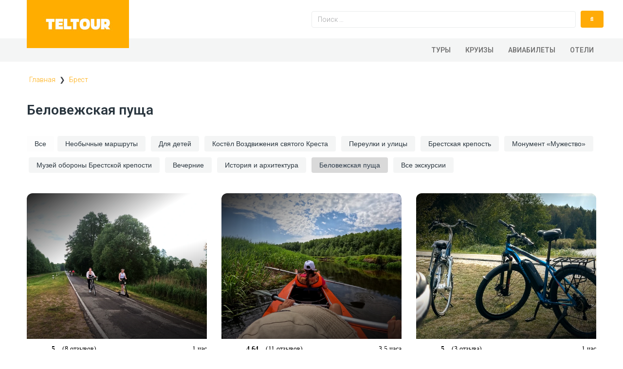

--- FILE ---
content_type: text/html; charset=UTF-8
request_url: https://teltour.ru/brest/belovezhskaya-pusha/
body_size: 33090
content:
<!DOCTYPE html>
<html lang="ru-RU">
<head>
<meta charset="UTF-8">
<link rel="profile" href="http://gmpg.org/xfn/11">
<link rel="pingback" href="https://teltour.ru/xmlrpc.php">
<meta name="viewport" content="width=device-width, initial-scale=1" />
<meta name='robots' content='index, follow, max-image-preview:large, max-snippet:-1, max-video-preview:-1' />

	<title>Как организовать поездку в Беловежскую пущу из Бреста</title>
	<meta name="description" content="Путешествуйте из Бреста в Беловежскую пущу и насладитесь незабываемыми экскурсиями в древний заповедник, известный своей уникальной природой и обитающими в нем зубрами." />
	<meta property="og:locale" content="ru_RU" />
	<meta property="og:type" content="article" />
	<meta property="og:title" content="Как организовать поездку в Беловежскую пущу из Бреста" />
	<meta property="og:description" content="Путешествуйте из Бреста в Беловежскую пущу и насладитесь незабываемыми экскурсиями в древний заповедник, известный своей уникальной природой и обитающими в нем зубрами." />
	<meta property="og:site_name" content="Teltour" />
	<meta property="article:published_time" content="2023-09-05T14:09:29+00:00" />
	<meta property="article:modified_time" content="2024-01-19T09:50:00+00:00" />
	<meta property="og:image" content="https://teltour.ru/wp-content/uploads/2023/09/2e000926-ad0c-11e7-bcf1-6e714efd800d.384x289-2.jpg" />
	<meta property="og:image:width" content="384" />
	<meta property="og:image:height" content="289" />
	<meta property="og:image:type" content="image/jpeg" />
	<meta name="author" content="travel_plato" />
	<meta name="twitter:card" content="summary_large_image" />
	<meta name="twitter:label1" content="Написано автором" />
	<meta name="twitter:data1" content="travel_plato" />
	<meta name="twitter:label2" content="Примерное время для чтения" />
	<meta name="twitter:data2" content="7 минут" />


<link rel='dns-prefetch' href='//fonts.googleapis.com' />
<link rel="alternate" type="application/rss+xml" title="Teltour &raquo; Лента" href="https://teltour.ru/feed/" />
<link rel="alternate" type="application/rss+xml" title="Teltour &raquo; Лента комментариев" href="https://teltour.ru/comments/feed/" />
<style id='classic-theme-styles-inline-css' type='text/css'>
/*! This file is auto-generated */
.wp-block-button__link{color:#fff;background-color:#32373c;border-radius:9999px;box-shadow:none;text-decoration:none;padding:calc(.667em + 2px) calc(1.333em + 2px);font-size:1.125em}.wp-block-file__button{background:#32373c;color:#fff;text-decoration:none}
</style>
<style id='global-styles-inline-css' type='text/css'>
body{--wp--preset--color--black: #000000;--wp--preset--color--cyan-bluish-gray: #abb8c3;--wp--preset--color--white: #ffffff;--wp--preset--color--pale-pink: #f78da7;--wp--preset--color--vivid-red: #cf2e2e;--wp--preset--color--luminous-vivid-orange: #ff6900;--wp--preset--color--luminous-vivid-amber: #fcb900;--wp--preset--color--light-green-cyan: #7bdcb5;--wp--preset--color--vivid-green-cyan: #00d084;--wp--preset--color--pale-cyan-blue: #8ed1fc;--wp--preset--color--vivid-cyan-blue: #0693e3;--wp--preset--color--vivid-purple: #9b51e0;--wp--preset--gradient--vivid-cyan-blue-to-vivid-purple: linear-gradient(135deg,rgba(6,147,227,1) 0%,rgb(155,81,224) 100%);--wp--preset--gradient--light-green-cyan-to-vivid-green-cyan: linear-gradient(135deg,rgb(122,220,180) 0%,rgb(0,208,130) 100%);--wp--preset--gradient--luminous-vivid-amber-to-luminous-vivid-orange: linear-gradient(135deg,rgba(252,185,0,1) 0%,rgba(255,105,0,1) 100%);--wp--preset--gradient--luminous-vivid-orange-to-vivid-red: linear-gradient(135deg,rgba(255,105,0,1) 0%,rgb(207,46,46) 100%);--wp--preset--gradient--very-light-gray-to-cyan-bluish-gray: linear-gradient(135deg,rgb(238,238,238) 0%,rgb(169,184,195) 100%);--wp--preset--gradient--cool-to-warm-spectrum: linear-gradient(135deg,rgb(74,234,220) 0%,rgb(151,120,209) 20%,rgb(207,42,186) 40%,rgb(238,44,130) 60%,rgb(251,105,98) 80%,rgb(254,248,76) 100%);--wp--preset--gradient--blush-light-purple: linear-gradient(135deg,rgb(255,206,236) 0%,rgb(152,150,240) 100%);--wp--preset--gradient--blush-bordeaux: linear-gradient(135deg,rgb(254,205,165) 0%,rgb(254,45,45) 50%,rgb(107,0,62) 100%);--wp--preset--gradient--luminous-dusk: linear-gradient(135deg,rgb(255,203,112) 0%,rgb(199,81,192) 50%,rgb(65,88,208) 100%);--wp--preset--gradient--pale-ocean: linear-gradient(135deg,rgb(255,245,203) 0%,rgb(182,227,212) 50%,rgb(51,167,181) 100%);--wp--preset--gradient--electric-grass: linear-gradient(135deg,rgb(202,248,128) 0%,rgb(113,206,126) 100%);--wp--preset--gradient--midnight: linear-gradient(135deg,rgb(2,3,129) 0%,rgb(40,116,252) 100%);--wp--preset--font-size--small: 13px;--wp--preset--font-size--medium: 20px;--wp--preset--font-size--large: 36px;--wp--preset--font-size--x-large: 42px;--wp--preset--spacing--20: 0.44rem;--wp--preset--spacing--30: 0.67rem;--wp--preset--spacing--40: 1rem;--wp--preset--spacing--50: 1.5rem;--wp--preset--spacing--60: 2.25rem;--wp--preset--spacing--70: 3.38rem;--wp--preset--spacing--80: 5.06rem;--wp--preset--shadow--natural: 6px 6px 9px rgba(0, 0, 0, 0.2);--wp--preset--shadow--deep: 12px 12px 50px rgba(0, 0, 0, 0.4);--wp--preset--shadow--sharp: 6px 6px 0px rgba(0, 0, 0, 0.2);--wp--preset--shadow--outlined: 6px 6px 0px -3px rgba(255, 255, 255, 1), 6px 6px rgba(0, 0, 0, 1);--wp--preset--shadow--crisp: 6px 6px 0px rgba(0, 0, 0, 1);}:where(.is-layout-flex){gap: 0.5em;}:where(.is-layout-grid){gap: 0.5em;}body .is-layout-flow > .alignleft{float: left;margin-inline-start: 0;margin-inline-end: 2em;}body .is-layout-flow > .alignright{float: right;margin-inline-start: 2em;margin-inline-end: 0;}body .is-layout-flow > .aligncenter{margin-left: auto !important;margin-right: auto !important;}body .is-layout-constrained > .alignleft{float: left;margin-inline-start: 0;margin-inline-end: 2em;}body .is-layout-constrained > .alignright{float: right;margin-inline-start: 2em;margin-inline-end: 0;}body .is-layout-constrained > .aligncenter{margin-left: auto !important;margin-right: auto !important;}body .is-layout-constrained > :where(:not(.alignleft):not(.alignright):not(.alignfull)){max-width: var(--wp--style--global--content-size);margin-left: auto !important;margin-right: auto !important;}body .is-layout-constrained > .alignwide{max-width: var(--wp--style--global--wide-size);}body .is-layout-flex{display: flex;}body .is-layout-flex{flex-wrap: wrap;align-items: center;}body .is-layout-flex > *{margin: 0;}body .is-layout-grid{display: grid;}body .is-layout-grid > *{margin: 0;}:where(.wp-block-columns.is-layout-flex){gap: 2em;}:where(.wp-block-columns.is-layout-grid){gap: 2em;}:where(.wp-block-post-template.is-layout-flex){gap: 1.25em;}:where(.wp-block-post-template.is-layout-grid){gap: 1.25em;}.has-black-color{color: var(--wp--preset--color--black) !important;}.has-cyan-bluish-gray-color{color: var(--wp--preset--color--cyan-bluish-gray) !important;}.has-white-color{color: var(--wp--preset--color--white) !important;}.has-pale-pink-color{color: var(--wp--preset--color--pale-pink) !important;}.has-vivid-red-color{color: var(--wp--preset--color--vivid-red) !important;}.has-luminous-vivid-orange-color{color: var(--wp--preset--color--luminous-vivid-orange) !important;}.has-luminous-vivid-amber-color{color: var(--wp--preset--color--luminous-vivid-amber) !important;}.has-light-green-cyan-color{color: var(--wp--preset--color--light-green-cyan) !important;}.has-vivid-green-cyan-color{color: var(--wp--preset--color--vivid-green-cyan) !important;}.has-pale-cyan-blue-color{color: var(--wp--preset--color--pale-cyan-blue) !important;}.has-vivid-cyan-blue-color{color: var(--wp--preset--color--vivid-cyan-blue) !important;}.has-vivid-purple-color{color: var(--wp--preset--color--vivid-purple) !important;}.has-black-background-color{background-color: var(--wp--preset--color--black) !important;}.has-cyan-bluish-gray-background-color{background-color: var(--wp--preset--color--cyan-bluish-gray) !important;}.has-white-background-color{background-color: var(--wp--preset--color--white) !important;}.has-pale-pink-background-color{background-color: var(--wp--preset--color--pale-pink) !important;}.has-vivid-red-background-color{background-color: var(--wp--preset--color--vivid-red) !important;}.has-luminous-vivid-orange-background-color{background-color: var(--wp--preset--color--luminous-vivid-orange) !important;}.has-luminous-vivid-amber-background-color{background-color: var(--wp--preset--color--luminous-vivid-amber) !important;}.has-light-green-cyan-background-color{background-color: var(--wp--preset--color--light-green-cyan) !important;}.has-vivid-green-cyan-background-color{background-color: var(--wp--preset--color--vivid-green-cyan) !important;}.has-pale-cyan-blue-background-color{background-color: var(--wp--preset--color--pale-cyan-blue) !important;}.has-vivid-cyan-blue-background-color{background-color: var(--wp--preset--color--vivid-cyan-blue) !important;}.has-vivid-purple-background-color{background-color: var(--wp--preset--color--vivid-purple) !important;}.has-black-border-color{border-color: var(--wp--preset--color--black) !important;}.has-cyan-bluish-gray-border-color{border-color: var(--wp--preset--color--cyan-bluish-gray) !important;}.has-white-border-color{border-color: var(--wp--preset--color--white) !important;}.has-pale-pink-border-color{border-color: var(--wp--preset--color--pale-pink) !important;}.has-vivid-red-border-color{border-color: var(--wp--preset--color--vivid-red) !important;}.has-luminous-vivid-orange-border-color{border-color: var(--wp--preset--color--luminous-vivid-orange) !important;}.has-luminous-vivid-amber-border-color{border-color: var(--wp--preset--color--luminous-vivid-amber) !important;}.has-light-green-cyan-border-color{border-color: var(--wp--preset--color--light-green-cyan) !important;}.has-vivid-green-cyan-border-color{border-color: var(--wp--preset--color--vivid-green-cyan) !important;}.has-pale-cyan-blue-border-color{border-color: var(--wp--preset--color--pale-cyan-blue) !important;}.has-vivid-cyan-blue-border-color{border-color: var(--wp--preset--color--vivid-cyan-blue) !important;}.has-vivid-purple-border-color{border-color: var(--wp--preset--color--vivid-purple) !important;}.has-vivid-cyan-blue-to-vivid-purple-gradient-background{background: var(--wp--preset--gradient--vivid-cyan-blue-to-vivid-purple) !important;}.has-light-green-cyan-to-vivid-green-cyan-gradient-background{background: var(--wp--preset--gradient--light-green-cyan-to-vivid-green-cyan) !important;}.has-luminous-vivid-amber-to-luminous-vivid-orange-gradient-background{background: var(--wp--preset--gradient--luminous-vivid-amber-to-luminous-vivid-orange) !important;}.has-luminous-vivid-orange-to-vivid-red-gradient-background{background: var(--wp--preset--gradient--luminous-vivid-orange-to-vivid-red) !important;}.has-very-light-gray-to-cyan-bluish-gray-gradient-background{background: var(--wp--preset--gradient--very-light-gray-to-cyan-bluish-gray) !important;}.has-cool-to-warm-spectrum-gradient-background{background: var(--wp--preset--gradient--cool-to-warm-spectrum) !important;}.has-blush-light-purple-gradient-background{background: var(--wp--preset--gradient--blush-light-purple) !important;}.has-blush-bordeaux-gradient-background{background: var(--wp--preset--gradient--blush-bordeaux) !important;}.has-luminous-dusk-gradient-background{background: var(--wp--preset--gradient--luminous-dusk) !important;}.has-pale-ocean-gradient-background{background: var(--wp--preset--gradient--pale-ocean) !important;}.has-electric-grass-gradient-background{background: var(--wp--preset--gradient--electric-grass) !important;}.has-midnight-gradient-background{background: var(--wp--preset--gradient--midnight) !important;}.has-small-font-size{font-size: var(--wp--preset--font-size--small) !important;}.has-medium-font-size{font-size: var(--wp--preset--font-size--medium) !important;}.has-large-font-size{font-size: var(--wp--preset--font-size--large) !important;}.has-x-large-font-size{font-size: var(--wp--preset--font-size--x-large) !important;}
.wp-block-navigation a:where(:not(.wp-element-button)){color: inherit;}
:where(.wp-block-post-template.is-layout-flex){gap: 1.25em;}:where(.wp-block-post-template.is-layout-grid){gap: 1.25em;}
:where(.wp-block-columns.is-layout-flex){gap: 2em;}:where(.wp-block-columns.is-layout-grid){gap: 2em;}
.wp-block-pullquote{font-size: 1.5em;line-height: 1.6;}
</style>
<link rel='stylesheet' id='contact-form-7-css' href='https://teltour.ru/wp-content/plugins/contact-form-7/includes/css/styles.css' type='text/css' media='all' />
<link rel='stylesheet' id='lbwps-styles-photoswipe5-main-css' href='https://teltour.ru/wp-content/plugins/lightbox-photoswipe/assets/ps5/styles/main.css' type='text/css' media='all' />
<link rel='stylesheet' id='jet-blocks-css' href='https://teltour.ru/wp-content/plugins/jet-blocks/assets/css/jet-blocks.css' type='text/css' media='all' />
<link rel='stylesheet' id='slick-style-css' href='https://teltour.ru/wp-content/plugins/jet-elements/assets/css/lib/slick/slick.css' type='text/css' media='all' />
<link rel='stylesheet' id='jet-elements-css' href='https://teltour.ru/wp-content/plugins/jet-elements/assets/css/jet-elements.css' type='text/css' media='all' />
<link rel='stylesheet' id='jet-elements-skin-css' href='https://teltour.ru/wp-content/plugins/jet-elements/assets/css/jet-elements-skin.css' type='text/css' media='all' />
<link rel='stylesheet' id='elementor-icons-css' href='https://teltour.ru/wp-content/plugins/elementor/assets/lib/eicons/css/elementor-icons.min.css' type='text/css' media='all' />
<link rel='stylesheet' id='elementor-frontend-css' href='https://teltour.ru/wp-content/plugins/elementor/assets/css/frontend.min.css' type='text/css' media='all' />
<style id='elementor-frontend-inline-css' type='text/css'>
.elementor-kit-1128{--e-global-color-primary:#6EC1E4;--e-global-color-secondary:#54595F;--e-global-color-text:#7A7A7A;--e-global-color-accent:#61CE70;--e-global-typography-primary-font-family:"Roboto";--e-global-typography-primary-font-weight:600;--e-global-typography-secondary-font-family:"Roboto Slab";--e-global-typography-secondary-font-weight:400;--e-global-typography-text-font-family:"Roboto";--e-global-typography-text-font-weight:400;--e-global-typography-accent-font-family:"Roboto";--e-global-typography-accent-font-weight:500;}.elementor-section.elementor-section-boxed > .elementor-container{max-width:1140px;}.e-con{--container-max-width:1140px;}.elementor-widget:not(:last-child){margin-block-end:20px;}.elementor-element{--widgets-spacing:20px 20px;}h1.entry-title{display:var(--page-title-display);}.elementor-kit-1128 e-page-transition{background-color:#FFBC7D;}@media(max-width:1024px){.elementor-section.elementor-section-boxed > .elementor-container{max-width:1024px;}.e-con{--container-max-width:1024px;}}@media(max-width:767px){.elementor-section.elementor-section-boxed > .elementor-container{max-width:767px;}.e-con{--container-max-width:767px;}}
.elementor-14160 .elementor-element.elementor-element-91f2adf > .tippy-popper .tippy-tooltip .tippy-content{text-align:center;}
.elementor-25 .elementor-element.elementor-element-7d23bcb > .elementor-container{max-width:1200px;}.elementor-25 .elementor-element.elementor-element-c2007b3 > .elementor-widget-wrap > .elementor-widget:not(.elementor-widget__width-auto):not(.elementor-widget__width-initial):not(:last-child):not(.elementor-absolute){margin-bottom:0px;}.elementor-25 .elementor-element.elementor-element-c2007b3 > .elementor-element-populated{margin:0px 0px 0px 15px;--e-column-margin-right:0px;--e-column-margin-left:15px;padding:0px 0px 0px 0px;}.elementor-25 .elementor-element.elementor-element-57a4c30 .jet-logo{justify-content:flex-start;}.elementor-25 .elementor-element.elementor-element-57a4c30 > .elementor-widget-container{margin:0px 0px 0px 0px;padding:0px 0px 0px 0px;}.elementor-25 .elementor-element.elementor-element-57a4c30{z-index:1;}.elementor-25 .elementor-element.elementor-element-57a4c30 > .tippy-popper .tippy-tooltip .tippy-content{text-align:center;}.elementor-25 .elementor-element.elementor-element-052809c > .elementor-widget-wrap > .elementor-widget:not(.elementor-widget__width-auto):not(.elementor-widget__width-initial):not(:last-child):not(.elementor-absolute){margin-bottom:0px;}.elementor-25 .elementor-element.elementor-element-052809c > .elementor-element-populated{margin:10px 0px 0px 0px;--e-column-margin-right:0px;--e-column-margin-left:0px;padding:0px 0px 0px 0px;}.elementor-25 .elementor-element.elementor-element-4eb147e > .elementor-widget-container{margin:12px 0px 0px 0px;}.elementor-25 .elementor-element.elementor-element-4eb147e > .tippy-popper .tippy-tooltip .tippy-content{text-align:center;}.elementor-25 .elementor-element.elementor-element-7d23bcb{transition:background 0.3s, border 0.3s, border-radius 0.3s, box-shadow 0.3s;margin-top:0px;margin-bottom:0px;padding:0px 15px 0px 15px;}.elementor-25 .elementor-element.elementor-element-7d23bcb > .elementor-background-overlay{transition:background 0.3s, border-radius 0.3s, opacity 0.3s;}.elementor-25 .elementor-element.elementor-element-6882406 > .elementor-container{max-width:1800px;}.elementor-25 .elementor-element.elementor-element-5e65580 > .elementor-widget-wrap > .elementor-widget:not(.elementor-widget__width-auto):not(.elementor-widget__width-initial):not(:last-child):not(.elementor-absolute){margin-bottom:0px;}.elementor-25 .elementor-element.elementor-element-5e65580:not(.elementor-motion-effects-element-type-background) > .elementor-widget-wrap, .elementor-25 .elementor-element.elementor-element-5e65580 > .elementor-widget-wrap > .elementor-motion-effects-container > .elementor-motion-effects-layer{background-color:#f4f5f5;}.elementor-25 .elementor-element.elementor-element-5e65580 > .elementor-element-populated{transition:background 0.3s, border 0.3s, border-radius 0.3s, box-shadow 0.3s;margin:0px 0px 0px 0px;--e-column-margin-right:0px;--e-column-margin-left:0px;padding:0px 0px 0px 0px;}.elementor-25 .elementor-element.elementor-element-5e65580 > .elementor-element-populated > .elementor-background-overlay{transition:background 0.3s, border-radius 0.3s, opacity 0.3s;}.elementor-25 .elementor-element.elementor-element-3cb1782 > .elementor-container{max-width:1200px;}.elementor-25 .elementor-element.elementor-element-717e25e > .elementor-widget-wrap > .elementor-widget:not(.elementor-widget__width-auto):not(.elementor-widget__width-initial):not(:last-child):not(.elementor-absolute){margin-bottom:0px;}.elementor-25 .elementor-element.elementor-element-db595f7 .jet-nav--horizontal{justify-content:flex-end;text-align:right;}.elementor-25 .elementor-element.elementor-element-db595f7 .jet-nav--vertical .menu-item-link-top{justify-content:flex-end;text-align:right;}.elementor-25 .elementor-element.elementor-element-db595f7 .jet-nav--vertical-sub-bottom .menu-item-link-sub{justify-content:flex-end;text-align:right;}body:not(.rtl) .elementor-25 .elementor-element.elementor-element-db595f7 .jet-nav--horizontal .jet-nav__sub{text-align:left;}body.rtl .elementor-25 .elementor-element.elementor-element-db595f7 .jet-nav--horizontal .jet-nav__sub{text-align:right;}.elementor-25 .elementor-element.elementor-element-db595f7 .menu-item-link-top{color:#727272;}.elementor-25 .elementor-element.elementor-element-db595f7 .menu-item-link-top .jet-nav-link-text{font-weight:600;}.elementor-25 .elementor-element.elementor-element-db595f7 > .elementor-widget-container{margin:0px 0px 0px 0px;padding:0px 0px 0px 0px;}.elementor-25 .elementor-element.elementor-element-db595f7 > .tippy-popper .tippy-tooltip .tippy-content{text-align:center;}.elementor-25 .elementor-element.elementor-element-3cb1782{margin-top:0px;margin-bottom:0px;padding:0px 0px 0px 0px;}.elementor-25 .elementor-element.elementor-element-6882406{margin-top:-20px;margin-bottom:0px;padding:0px 0px 0px 0px;}@media(max-width:1024px){.elementor-25 .elementor-element.elementor-element-c2007b3 > .elementor-element-populated{margin:0px 0px 0px 0px;--e-column-margin-right:0px;--e-column-margin-left:0px;padding:0px 0px 0px 0px;}.elementor-25 .elementor-element.elementor-element-6882406{margin-top:-20px;margin-bottom:0px;}}@media(max-width:1024px) and (min-width:768px){.elementor-25 .elementor-element.elementor-element-c2007b3{width:29%;}.elementor-25 .elementor-element.elementor-element-052809c{width:71%;}}@media(max-width:767px){.elementor-25 .elementor-element.elementor-element-c2007b3{width:63%;}.elementor-25 .elementor-element.elementor-element-052809c{width:29%;}.elementor-25 .elementor-element.elementor-element-717e25e > .elementor-element-populated{margin:0px 0px 0px 0px;--e-column-margin-right:0px;--e-column-margin-left:0px;}.elementor-25 .elementor-element.elementor-element-db595f7 .jet-mobile-menu .menu-item-link{justify-content:center;text-align:center;}.elementor-25 .elementor-element.elementor-element-db595f7 .jet-nav--horizontal{justify-content:center;text-align:center;}.elementor-25 .elementor-element.elementor-element-db595f7 .jet-nav--vertical .menu-item-link-top{justify-content:center;text-align:center;}.elementor-25 .elementor-element.elementor-element-db595f7 .jet-nav--vertical-sub-bottom .menu-item-link-sub{justify-content:center;text-align:center;}.elementor-25 .elementor-element.elementor-element-db595f7 .menu-item-link-top{padding:0px 8px 0px 8px;}.elementor-25 .elementor-element.elementor-element-db595f7 > .elementor-widget-container{margin:0px 0px 0px 0px;}.elementor-25 .elementor-element.elementor-element-3cb1782{margin-top:0px;margin-bottom:0px;}.elementor-25 .elementor-element.elementor-element-6882406{margin-top:0px;margin-bottom:0px;}}
.elementor-132 .elementor-element.elementor-element-60a00d7{--display:flex;--flex-direction:column;--container-widget-width:calc( ( 1 - var( --container-widget-flex-grow ) ) * 100% );--container-widget-height:initial;--container-widget-flex-grow:0;--container-widget-align-self:initial;--flex-wrap-mobile:wrap;--align-items:stretch;--gap:0px 0px;--background-transition:0.3s;--margin-top:0px;--margin-bottom:0px;--margin-left:0px;--margin-right:0px;--padding-top:0px;--padding-bottom:0px;--padding-left:0px;--padding-right:0px;}.elementor-132 .elementor-element.elementor-element-60a00d7, .elementor-132 .elementor-element.elementor-element-60a00d7::before{--border-transition:0.3s;}.elementor-132 .elementor-element.elementor-element-8b2e65b{--display:flex;--flex-direction:row;--container-widget-width:calc( ( 1 - var( --container-widget-flex-grow ) ) * 100% );--container-widget-height:100%;--container-widget-flex-grow:1;--container-widget-align-self:stretch;--flex-wrap-mobile:wrap;--justify-content:center;--align-items:center;--gap:0px 0px;--background-transition:0.3s;--margin-top:0px;--margin-bottom:0px;--margin-left:0px;--margin-right:0px;--padding-top:0px;--padding-bottom:0px;--padding-left:0px;--padding-right:0px;}.elementor-132 .elementor-element.elementor-element-8b2e65b:not(.elementor-motion-effects-element-type-background), .elementor-132 .elementor-element.elementor-element-8b2e65b > .elementor-motion-effects-container > .elementor-motion-effects-layer{background-color:#29353e;}.elementor-132 .elementor-element.elementor-element-8b2e65b, .elementor-132 .elementor-element.elementor-element-8b2e65b::before{--border-transition:0.3s;}.elementor-132 .elementor-element.elementor-element-16476d7{--display:flex;--flex-direction:row;--container-widget-width:calc( ( 1 - var( --container-widget-flex-grow ) ) * 100% );--container-widget-height:100%;--container-widget-flex-grow:1;--container-widget-align-self:stretch;--flex-wrap-mobile:wrap;--align-items:stretch;--gap:0px 0px;--background-transition:0.3s;--margin-top:0px;--margin-bottom:0px;--margin-left:0px;--margin-right:0px;--padding-top:0px;--padding-bottom:0px;--padding-left:10px;--padding-right:10px;}.elementor-132 .elementor-element.elementor-element-80a841f{--display:flex;--gap:0px 0px;--background-transition:0.3s;--margin-top:0px;--margin-bottom:0px;--margin-left:0px;--margin-right:0px;--padding-top:0px;--padding-bottom:0px;--padding-left:0px;--padding-right:0px;}.elementor-132 .elementor-element.elementor-element-202c6b6 .jet-logo{justify-content:flex-start;}.elementor-132 .elementor-element.elementor-element-202c6b6 > .elementor-widget-container{margin:-20px 0px 0px 0px;padding:0px 0px 0px 0px;}.elementor-132 .elementor-element.elementor-element-202c6b6{z-index:1;}.elementor-132 .elementor-element.elementor-element-202c6b6 > .tippy-popper .tippy-tooltip .tippy-content{text-align:center;}.elementor-132 .elementor-element.elementor-element-4219a23{color:#ffffff;font-family:"Open Sans", Sans-serif;font-size:16px;font-weight:normal;line-height:25px;letter-spacing:0.5px;}.elementor-132 .elementor-element.elementor-element-4219a23 > .elementor-widget-container{margin:70px 0px 79px 0px;}.elementor-132 .elementor-element.elementor-element-4219a23 > .tippy-popper .tippy-tooltip .tippy-content{text-align:center;}.elementor-132 .elementor-element.elementor-element-5498b63{--display:flex;--gap:0px 0px;--background-transition:0.3s;--margin-top:0px;--margin-bottom:0px;--margin-left:0px;--margin-right:0px;--padding-top:0px;--padding-bottom:0px;--padding-left:30px;--padding-right:0px;}.elementor-132 .elementor-element.elementor-element-d9dd8e7{--spacer-size:31px;}.elementor-132 .elementor-element.elementor-element-d9dd8e7 > .tippy-popper .tippy-tooltip .tippy-content{text-align:center;}.elementor-132 .elementor-element.elementor-element-c23dc01{text-align:left;}.elementor-132 .elementor-element.elementor-element-c23dc01 .elementor-heading-title{color:#FFFFFF;}.elementor-132 .elementor-element.elementor-element-c23dc01 > .elementor-widget-container{margin:0px 0px 15px 0px;}.elementor-132 .elementor-element.elementor-element-c23dc01 > .tippy-popper .tippy-tooltip .tippy-content{text-align:center;}.elementor-132 .elementor-element.elementor-element-e60f57f .jet-nav--horizontal{justify-content:flex-start;text-align:left;}.elementor-132 .elementor-element.elementor-element-e60f57f .jet-nav--vertical .menu-item-link-top{justify-content:flex-start;text-align:left;}.elementor-132 .elementor-element.elementor-element-e60f57f .jet-nav--vertical-sub-bottom .menu-item-link-sub{justify-content:flex-start;text-align:left;}.elementor-132 .elementor-element.elementor-element-e60f57f .menu-item-link-top{color:#FFFFFF;padding:5px 0px 0px 0px;}.elementor-132 .elementor-element.elementor-element-e60f57f .menu-item:hover > .menu-item-link-top{color:#BDBFC4;}.elementor-132 .elementor-element.elementor-element-e60f57f > .tippy-popper .tippy-tooltip .tippy-content{text-align:center;}.elementor-132 .elementor-element.elementor-element-e670298{--display:flex;--gap:0px 0px;--background-transition:0.3s;--margin-top:0px;--margin-bottom:0px;--margin-left:0px;--margin-right:0px;--padding-top:0px;--padding-bottom:0px;--padding-left:0px;--padding-right:0px;}.elementor-132 .elementor-element.elementor-element-76ef9b8{--spacer-size:31px;}.elementor-132 .elementor-element.elementor-element-76ef9b8 > .tippy-popper .tippy-tooltip .tippy-content{text-align:center;}.elementor-132 .elementor-element.elementor-element-46e7120{text-align:left;}.elementor-132 .elementor-element.elementor-element-46e7120 .elementor-heading-title{color:#FFFFFF;}.elementor-132 .elementor-element.elementor-element-46e7120 > .elementor-widget-container{margin:0px 0px 15px 0px;}.elementor-132 .elementor-element.elementor-element-46e7120 > .tippy-popper .tippy-tooltip .tippy-content{text-align:center;}.elementor-132 .elementor-element.elementor-element-ed2821b .jet-nav--horizontal{justify-content:flex-start;text-align:left;}.elementor-132 .elementor-element.elementor-element-ed2821b .jet-nav--vertical .menu-item-link-top{justify-content:flex-start;text-align:left;}.elementor-132 .elementor-element.elementor-element-ed2821b .jet-nav--vertical-sub-bottom .menu-item-link-sub{justify-content:flex-start;text-align:left;}.elementor-132 .elementor-element.elementor-element-ed2821b .menu-item-link-top{color:#FFFFFF;padding:5px 0px 0px 0px;}.elementor-132 .elementor-element.elementor-element-ed2821b .menu-item:hover > .menu-item-link-top{color:#BDBFC4;}.elementor-132 .elementor-element.elementor-element-ed2821b > .tippy-popper .tippy-tooltip .tippy-content{text-align:center;}.elementor-132 .elementor-element.elementor-element-6463c19{--display:flex;--gap:0px 0px;--background-transition:0.3s;--margin-top:0px;--margin-bottom:0px;--margin-left:0px;--margin-right:0px;--padding-top:0px;--padding-bottom:0px;--padding-left:0px;--padding-right:0px;}.elementor-132 .elementor-element.elementor-element-755996a{--spacer-size:31px;}.elementor-132 .elementor-element.elementor-element-755996a > .tippy-popper .tippy-tooltip .tippy-content{text-align:center;}.elementor-132 .elementor-element.elementor-element-0d9de8a{text-align:left;}.elementor-132 .elementor-element.elementor-element-0d9de8a .elementor-heading-title{color:#FFFFFF;}.elementor-132 .elementor-element.elementor-element-0d9de8a > .elementor-widget-container{margin:0px 0px 15px 0px;}.elementor-132 .elementor-element.elementor-element-0d9de8a > .tippy-popper .tippy-tooltip .tippy-content{text-align:center;}.elementor-132 .elementor-element.elementor-element-02c81ef .jet-nav--horizontal{justify-content:flex-start;text-align:left;}.elementor-132 .elementor-element.elementor-element-02c81ef .jet-nav--vertical .menu-item-link-top{justify-content:flex-start;text-align:left;}.elementor-132 .elementor-element.elementor-element-02c81ef .jet-nav--vertical-sub-bottom .menu-item-link-sub{justify-content:flex-start;text-align:left;}.elementor-132 .elementor-element.elementor-element-02c81ef .menu-item-link-top{color:#FFFFFF;padding:5px 0px 0px 0px;}.elementor-132 .elementor-element.elementor-element-02c81ef .menu-item:hover > .menu-item-link-top{color:#BDBFC4;}.elementor-132 .elementor-element.elementor-element-02c81ef > .tippy-popper .tippy-tooltip .tippy-content{text-align:center;}.elementor-132 .elementor-element.elementor-element-4878ac9{--display:flex;--justify-content:center;--align-items:center;--container-widget-width:calc( ( 1 - var( --container-widget-flex-grow ) ) * 100% );--background-transition:0.3s;}.elementor-132 .elementor-element.elementor-element-4878ac9:not(.elementor-motion-effects-element-type-background), .elementor-132 .elementor-element.elementor-element-4878ac9 > .elementor-motion-effects-container > .elementor-motion-effects-layer{background-color:#29353E;}.elementor-132 .elementor-element.elementor-element-4878ac9, .elementor-132 .elementor-element.elementor-element-4878ac9::before{--border-transition:0.3s;}.elementor-132 .elementor-element.elementor-element-cd5073e{color:#FFFFFF;}.elementor-132 .elementor-element.elementor-element-cd5073e > .tippy-popper .tippy-tooltip .tippy-content{text-align:center;}.elementor-132 .elementor-element.elementor-element-02ec2c1{--display:flex;--flex-direction:row;--container-widget-width:calc( ( 1 - var( --container-widget-flex-grow ) ) * 100% );--container-widget-height:100%;--container-widget-flex-grow:1;--container-widget-align-self:stretch;--flex-wrap-mobile:wrap;--align-items:stretch;--gap:0px 0px;--background-transition:0.3s;--margin-top:0px;--margin-bottom:0px;--margin-left:0px;--margin-right:0px;--padding-top:0px;--padding-bottom:0px;--padding-left:0px;--padding-right:0px;}.elementor-132 .elementor-element.elementor-element-02ec2c1, .elementor-132 .elementor-element.elementor-element-02ec2c1::before{--border-transition:0.3s;}.elementor-132 .elementor-element.elementor-element-530bc5d{--display:flex;--flex-direction:column;--container-widget-width:calc( ( 1 - var( --container-widget-flex-grow ) ) * 100% );--container-widget-height:initial;--container-widget-flex-grow:0;--container-widget-align-self:initial;--flex-wrap-mobile:wrap;--justify-content:center;--align-items:center;--gap:0px 0px;--background-transition:0.3s;--margin-top:0px;--margin-bottom:0px;--margin-left:0px;--margin-right:0px;--padding-top:0px;--padding-bottom:0px;--padding-left:0px;--padding-right:0px;}.elementor-132 .elementor-element.elementor-element-530bc5d:not(.elementor-motion-effects-element-type-background), .elementor-132 .elementor-element.elementor-element-530bc5d > .elementor-motion-effects-container > .elementor-motion-effects-layer{background-color:#FFFFFF;}.elementor-132 .elementor-element.elementor-element-530bc5d, .elementor-132 .elementor-element.elementor-element-530bc5d::before{--border-transition:0.3s;}.elementor-132 .elementor-element.elementor-element-17915b2{text-align:center;}.elementor-132 .elementor-element.elementor-element-17915b2 > .elementor-widget-container{padding:20px 0px 20px 0px;}.elementor-132 .elementor-element.elementor-element-17915b2.elementor-element{--align-self:center;}.elementor-132 .elementor-element.elementor-element-17915b2 > .tippy-popper .tippy-tooltip .tippy-content{text-align:center;}@media(max-width:767px){.elementor-132 .elementor-element.elementor-element-16476d7{--align-items:center;--container-widget-width:calc( ( 1 - var( --container-widget-flex-grow ) ) * 100% );}.elementor-132 .elementor-element.elementor-element-4219a23{text-align:center;}.elementor-132 .elementor-element.elementor-element-4219a23 > .elementor-widget-container{margin:40px 0px 0px 0px;}.elementor-132 .elementor-element.elementor-element-5498b63{--padding-top:0px;--padding-bottom:50px;--padding-left:50px;--padding-right:0px;}.elementor-132 .elementor-element.elementor-element-e60f57f .jet-mobile-menu .menu-item-link{justify-content:flex-start;text-align:left;}.elementor-132 .elementor-element.elementor-element-e670298{--flex-direction:column;--container-widget-width:100%;--container-widget-height:initial;--container-widget-flex-grow:0;--container-widget-align-self:initial;--flex-wrap-mobile:wrap;--padding-top:0px;--padding-bottom:50px;--padding-left:50px;--padding-right:0px;}.elementor-132 .elementor-element.elementor-element-ed2821b .jet-mobile-menu .menu-item-link{justify-content:flex-start;text-align:left;}.elementor-132 .elementor-element.elementor-element-6463c19{--padding-top:0px;--padding-bottom:50px;--padding-left:50px;--padding-right:0px;}.elementor-132 .elementor-element.elementor-element-02c81ef .jet-mobile-menu .menu-item-link{justify-content:flex-start;text-align:left;}}@media(min-width:768px){.elementor-132 .elementor-element.elementor-element-60a00d7{--content-width:1800px;}.elementor-132 .elementor-element.elementor-element-16476d7{--width:1170px;}.elementor-132 .elementor-element.elementor-element-80a841f{--width:24%;}.elementor-132 .elementor-element.elementor-element-5498b63{--width:25%;}.elementor-132 .elementor-element.elementor-element-e670298{--width:20%;}.elementor-132 .elementor-element.elementor-element-6463c19{--width:30%;}.elementor-132 .elementor-element.elementor-element-4878ac9{--content-width:1170px;}.elementor-132 .elementor-element.elementor-element-02ec2c1{--content-width:1800px;}}
</style>
<link rel='stylesheet' id='swiper-css' href='https://teltour.ru/wp-content/plugins/elementor/assets/lib/swiper/v8/css/swiper.min.css' type='text/css' media='all' />
<link rel='stylesheet' id='elementor-pro-css' href='https://teltour.ru/wp-content/plugins/elementor-pro/assets/css/frontend.min.css' type='text/css' media='all' />
<link rel='stylesheet' id='jet-blog-css' href='https://teltour.ru/wp-content/plugins/jet-blog/assets/css/jet-blog.css' type='text/css' media='all' />
<link rel='stylesheet' id='jet-tricks-frontend-css' href='https://teltour.ru/wp-content/plugins/jet-tricks/assets/css/jet-tricks-frontend.css' type='text/css' media='all' />
<link rel='stylesheet' id='custom-style-css' href='https://teltour.ru/wp-content/themes/kava/assets/css/custom-style.css?v=1.0.43' type='text/css' media='all' />
<link rel='stylesheet' id='font-awesome-css' href='https://teltour.ru/wp-content/plugins/elementor/assets/lib/font-awesome/css/font-awesome.min.css' type='text/css' media='all' />
<link rel='stylesheet' id='kava-parent-theme-style-css' href='https://teltour.ru/wp-content/themes/kava/style.css' type='text/css' media='all' />
<link rel='stylesheet' id='magnific-popup-css' href='https://teltour.ru/wp-content/themes/kava/assets/lib/magnific-popup/magnific-popup.min.css' type='text/css' media='all' />
<link rel='stylesheet' id='jquery-swiper-css' href='https://teltour.ru/wp-content/themes/kava/assets/lib/swiper/swiper.min.css' type='text/css' media='all' />
<link rel='stylesheet' id='kava-theme-style-css' href='https://teltour.ru/wp-content/themes/teltour/style.css' type='text/css' media='all' />
<style id='kava-theme-style-inline-css' type='text/css'>
/* #Typography */body {font-style: normal;font-weight: 300;font-size: 14px;line-height: 1.6;font-family: Roboto, sans-serif;letter-spacing: 0px;text-align: left;color: #3b3d42;}h1,.h1-style {font-style: normal;font-weight: 400;font-size: 34px;line-height: 1.4;font-family: Roboto, sans-serif;letter-spacing: 0px;text-align: inherit;color: #3b3d42;}h2,.h2-style {font-style: normal;font-weight: 400;font-size: 24px;line-height: 1.4;font-family: Roboto, sans-serif;letter-spacing: 0px;text-align: inherit;color: #3b3d42;}h3,.h3-style {font-style: normal;font-weight: 400;font-size: 21px;line-height: 1.4;font-family: Roboto, sans-serif;letter-spacing: 0px;text-align: inherit;color: #3b3d42;}h4,.h4-style {font-style: normal;font-weight: 400;font-size: 20px;line-height: 1.5;font-family: Roboto, sans-serif;letter-spacing: 0px;text-align: inherit;color: #3b3d42;}h5,.h5-style {font-style: normal;font-weight: 300;font-size: 18px;line-height: 1.5;font-family: Roboto, sans-serif;letter-spacing: 0px;text-align: inherit;color: #3b3d42;}h6,.h6-style {font-style: normal;font-weight: 500;font-size: 14px;line-height: 1.5;font-family: Roboto, sans-serif;letter-spacing: 0px;text-align: inherit;color: #3b3d42;}@media (min-width: 1200px) {h1,.h1-style { font-size: 56px; }h2,.h2-style { font-size: 40px; }h3,.h3-style { font-size: 28px; }}a,h1 a:hover,h2 a:hover,h3 a:hover,h4 a:hover,h5 a:hover,h6 a:hover { color: #ffab07; }a:hover { color: #3b3d42; }blockquote {color: #ffab07;}/* #Header */.site-header__wrap {background-color: #ffffff;background-repeat: repeat;background-position: center top;background-attachment: scroll;;}/* ##Top Panel */.top-panel {color: #a1a2a4;background-color: #ffffff;}/* #Main Menu */.main-navigation {font-style: normal;font-weight: 400;font-size: 14px;line-height: 1.4;font-family: Roboto, sans-serif;letter-spacing: 0px;}.main-navigation a,.menu-item-has-children:before {color: #a1a2a4;}.main-navigation a:hover,.main-navigation .current_page_item>a,.main-navigation .current-menu-item>a,.main-navigation .current_page_ancestor>a,.main-navigation .current-menu-ancestor>a {color: #3b3d42;}/* #Mobile Menu */.mobile-menu-toggle-button {color: #ffffff;background-color: #ffab07;}/* #Social */.social-list a {color: #a1a2a4;}.social-list a:hover {color: #ffab07;}/* #Breadcrumbs */.breadcrumbs_item {font-style: normal;font-weight: 400;font-size: 11px;line-height: 1.5;font-family: Roboto, sans-serif;letter-spacing: 0px;}.breadcrumbs_item_sep,.breadcrumbs_item_link {color: #a1a2a4;}.breadcrumbs_item_link:hover {color: #ffab07;}/* #Post navigation */.post-navigation i {color: #a1a2a4;}.post-navigation .nav-links a:hover .post-title,.post-navigation .nav-links a:hover .nav-text {color: #ffab07;}.post-navigation .nav-links a:hover i {color: #3b3d42;}/* #Pagination */.pagination .page-numbers,.page-links > span,.page-links > a {color: #a1a2a4;}.pagination a.page-numbers:hover,.pagination .page-numbers.current,.page-links > a:hover,.page-links > span {color: #3b3d42;}.pagination .next,.pagination .prev {color: #ffab07;}.pagination .next:hover,.pagination .prev:hover {color: #3b3d42;}/* #Button Appearance Styles (regular scheme) */.btn,button,input[type='button'],input[type='reset'],input[type='submit'] {font-style: normal;font-weight: 900;font-size: 11px;line-height: 1;font-family: Roboto, sans-serif;letter-spacing: 1px;color: #ffffff;background-color: #ffab07;}.btn:hover,button:hover,input[type='button']:hover,input[type='reset']:hover,input[type='submit']:hover,input[type='reset']:hover {color: #ffffff;background-color: rgb(255,209,45);}.btn.invert-button {color: #ffffff;}.btn.invert-button:hover {color: #ffffff;border-color: #ffab07;background-color: #ffab07;}/* #Totop Button */#toTop {padding: 0px 0px;border-radius: 0px;background-color: #ffab07;color: #ffffff;}#toTop:hover {background-color: #ffd12d;color: #ffffff;}input,optgroup,select,textarea {font-size: 14px;}/* #Comment, Contact, Password Forms */.comment-form .submit,.wpcf7-submit,.post-password-form label + input {font-style: normal;font-weight: 900;font-size: 11px;line-height: 1;font-family: Roboto, sans-serif;letter-spacing: 1px;color: #ffffff;background-color: #ffab07;}.comment-form .submit:hover,.wpcf7-submit:hover,.post-password-form label + input:hover {color: #ffffff;background-color: rgb(255,209,45);}.comment-reply-title {font-style: normal;font-weight: 400;font-size: 20px;line-height: 1.5;font-family: Roboto, sans-serif;letter-spacing: 0px;color: #3b3d42;}/* Cookies consent */.comment-form-cookies-consent input[type='checkbox']:checked ~ label[for=wp-comment-cookies-consent]:before {color: #ffffff;border-color: #ffab07;background-color: #ffab07;}/* #Comment Reply Link */#cancel-comment-reply-link {color: #ffab07;}#cancel-comment-reply-link:hover {color: #3b3d42;}/* #Comment item */.comment-body .fn {font-style: normal;font-weight: 500;font-size: 14px;line-height: 1.5;font-family: Roboto, sans-serif;letter-spacing: 0px;color: #3b3d42;}.comment-date__time {color: #a1a2a4;}.comment-reply-link {font-style: normal;font-weight: 900;font-size: 11px;line-height: 1;font-family: Roboto, sans-serif;letter-spacing: 1px;}/* #Input Placeholders */::-webkit-input-placeholder { color: #a1a2a4; }::-moz-placeholder{ color: #a1a2a4; }:-moz-placeholder{ color: #a1a2a4; }:-ms-input-placeholder{ color: #a1a2a4; }/* #Entry Meta */.posted-on,.cat-links,.byline,.tags-links {color: #a1a2a4;}.comments-button {color: #a1a2a4;}.comments-button:hover {color: #ffffff;background-color: #ffab07;}.btn-style .post-categories a {color: #ffffff;background-color: #ffab07;}.btn-style .post-categories a:hover {color: #ffffff;background-color: rgb(255,209,45);}.sticky-label {color: #ffffff;background-color: #ffab07;}/* Posts List Item Invert */.invert-hover.has-post-thumbnail:hover,.invert-hover.has-post-thumbnail:hover .posted-on,.invert-hover.has-post-thumbnail:hover .cat-links,.invert-hover.has-post-thumbnail:hover .byline,.invert-hover.has-post-thumbnail:hover .tags-links,.invert-hover.has-post-thumbnail:hover .entry-meta,.invert-hover.has-post-thumbnail:hover a,.invert-hover.has-post-thumbnail:hover .btn-icon,.invert-item.has-post-thumbnail,.invert-item.has-post-thumbnail .posted-on,.invert-item.has-post-thumbnail .cat-links,.invert-item.has-post-thumbnail .byline,.invert-item.has-post-thumbnail .tags-links,.invert-item.has-post-thumbnail .entry-meta,.invert-item.has-post-thumbnail a,.invert-item.has-post-thumbnail .btn:hover,.invert-item.has-post-thumbnail .btn-style .post-categories a:hover,.invert,.invert .entry-title,.invert a,.invert .byline,.invert .posted-on,.invert .cat-links,.invert .tags-links {color: #ffffff;}.invert-hover.has-post-thumbnail:hover a:hover,.invert-hover.has-post-thumbnail:hover .btn-icon:hover,.invert-item.has-post-thumbnail a:hover,.invert a:hover {color: #ffab07;}.invert-hover.has-post-thumbnail .btn,.invert-item.has-post-thumbnail .comments-button,.posts-list--default.list-style-v10 .invert.default-item .comments-button{color: #ffffff;background-color: #ffab07;}.invert-hover.has-post-thumbnail .btn:hover,.invert-item.has-post-thumbnail .comments-button:hover,.posts-list--default.list-style-v10 .invert.default-item .comments-button:hover {color: #ffab07;background-color: #ffffff;}/* Default Posts List */.list-style-v8 .comments-link {color: #a1a2a4;}.list-style-v8 .comments-link:hover {color: #3b3d42;}/* Creative Posts List */.creative-item .entry-title a:hover {color: #ffab07;}.list-style-default .creative-item a,.creative-item .btn-icon {color: #a1a2a4;}.list-style-default .creative-item a:hover,.creative-item .btn-icon:hover {color: #ffab07;}.list-style-default .creative-item .btn,.list-style-default .creative-item .btn:hover,.list-style-default .creative-item .comments-button:hover {color: #ffffff;}.creative-item__title-first-letter {font-style: normal;font-weight: 400;font-family: Roboto, sans-serif;color: #3b3d42;}.posts-list--creative.list-style-v10 .creative-item:before {background-color: #ffab07;box-shadow: 0px 0px 0px 8px rgba(255,171,7,0.25);}.posts-list--creative.list-style-v10 .creative-item__post-date {font-style: normal;font-weight: 400;font-size: 20px;line-height: 1.5;font-family: Roboto, sans-serif;letter-spacing: 0px;color: #ffab07;}.posts-list--creative.list-style-v10 .creative-item__post-date a {color: #ffab07;}.posts-list--creative.list-style-v10 .creative-item__post-date a:hover {color: #3b3d42;}/* Creative Posts List style-v2 */.list-style-v2 .creative-item .entry-title,.list-style-v9 .creative-item .entry-title {font-style: normal;font-weight: 400;font-size: 20px;line-height: 1.5;font-family: Roboto, sans-serif;letter-spacing: 0px;}/* Image Post Format */.post_format-post-format-image .post-thumbnail__link:before {color: #ffffff;background-color: #ffab07;}/* Gallery Post Format */.post_format-post-format-gallery .swiper-button-prev,.post_format-post-format-gallery .swiper-button-next {color: #a1a2a4;}.post_format-post-format-gallery .swiper-button-prev:hover,.post_format-post-format-gallery .swiper-button-next:hover {color: #3b3d42;}/* Link Post Format */.post_format-post-format-quote .post-format-quote {color: #ffffff;background-color: #ffab07;}.post_format-post-format-quote .post-format-quote:before {color: #ffab07;background-color: #ffffff;}/* Post Author */.post-author__title a {color: #ffab07;}.post-author__title a:hover {color: #3b3d42;}.invert .post-author__title a {color: #ffffff;}.invert .post-author__title a:hover {color: #ffab07;}/* Single Post */.single-post blockquote {border-color: #ffab07;}.single-post:not(.post-template-single-layout-4):not(.post-template-single-layout-7) .tags-links a:hover {color: #ffffff;border-color: #ffab07;background-color: #ffab07;}.single-header-3 .post-author .byline,.single-header-4 .post-author .byline,.single-header-5 .post-author .byline {font-style: normal;font-weight: 400;font-size: 20px;line-height: 1.5;font-family: Roboto, sans-serif;letter-spacing: 0px;}.single-header-8,.single-header-10 .entry-header {background-color: #ffab07;}.single-header-8.invert a:hover,.single-header-10.invert a:hover {color: rgba(255,255,255,0.5);}.single-header-3 a.comments-button,.single-header-10 a.comments-button {border: 1px solid #ffffff;}.single-header-3 a.comments-button:hover,.single-header-10 a.comments-button:hover {color: #ffab07;background-color: #ffffff;}/* Page preloader */.page-preloader {border-top-color: #ffab07;border-right-color: #ffab07;}/* Logo */.site-logo__link,.site-logo__link:hover {color: #ffab07;}/* Page title */.page-title {font-style: normal;font-weight: 400;font-size: 24px;line-height: 1.4;font-family: Roboto, sans-serif;letter-spacing: 0px;color: #3b3d42;}@media (min-width: 1200px) {.page-title { font-size: 40px; }}/* Grid Posts List */.posts-list.list-style-v3 .comments-link {border-color: #ffab07;}.posts-list.list-style-v4 .comments-link {color: #a1a2a4;}.posts-list.list-style-v4 .posts-list__item.grid-item .grid-item-wrap .comments-link:hover {color: #ffffff;background-color: #ffab07;}/* Posts List Grid Item Invert */.grid-item-wrap.invert,.grid-item-wrap.invert .posted-on,.grid-item-wrap.invert .cat-links,.grid-item-wrap.invert .byline,.grid-item-wrap.invert .tags-links,.grid-item-wrap.invert .entry-meta,.grid-item-wrap.invert a,.grid-item-wrap.invert .btn-icon,.grid-item-wrap.invert .comments-button {color: #ffffff;}/* Posts List Grid-5 Item Invert */.list-style-v5 .grid-item-wrap.invert .posted-on,.list-style-v5 .grid-item-wrap.invert .cat-links,.list-style-v5 .grid-item-wrap.invert .byline,.list-style-v5 .grid-item-wrap.invert .tags-links,.list-style-v5 .grid-item-wrap.invert .posted-on a,.list-style-v5 .grid-item-wrap.invert .cat-links a,.list-style-v5 .grid-item-wrap.invert .tags-links a,.list-style-v5 .grid-item-wrap.invert .byline a,.list-style-v5 .grid-item-wrap.invert .comments-link,.list-style-v5 .grid-item-wrap.invert .entry-title a:hover {color: #ffab07;}.list-style-v5 .grid-item-wrap.invert .posted-on a:hover,.list-style-v5 .grid-item-wrap.invert .cat-links a:hover,.list-style-v5 .grid-item-wrap.invert .tags-links a:hover,.list-style-v5 .grid-item-wrap.invert .byline a:hover,.list-style-v5 .grid-item-wrap.invert .comments-link:hover {color: #ffffff;}/* Posts List Grid-6 Item Invert */.posts-list.list-style-v6 .posts-list__item.grid-item .grid-item-wrap .cat-links a,.posts-list.list-style-v7 .posts-list__item.grid-item .grid-item-wrap .cat-links a {color: #ffffff;background-color: #ffab07;}.posts-list.list-style-v6 .posts-list__item.grid-item .grid-item-wrap .cat-links a:hover,.posts-list.list-style-v7 .posts-list__item.grid-item .grid-item-wrap .cat-links a:hover {color: #ffffff;background-color: rgb(255,209,45);}.posts-list.list-style-v9 .posts-list__item.grid-item .grid-item-wrap .entry-header .entry-title {font-weight : 300;}/* Grid 7 */.list-style-v7 .grid-item-wrap.invert .posted-on a:hover,.list-style-v7 .grid-item-wrap.invert .cat-links a:hover,.list-style-v7 .grid-item-wrap.invert .tags-links a:hover,.list-style-v7 .grid-item-wrap.invert .byline a:hover,.list-style-v7 .grid-item-wrap.invert .comments-link:hover,.list-style-v7 .grid-item-wrap.invert .entry-title a:hover,.list-style-v6 .grid-item-wrap.invert .posted-on a:hover,.list-style-v6 .grid-item-wrap.invert .cat-links a:hover,.list-style-v6 .grid-item-wrap.invert .tags-links a:hover,.list-style-v6 .grid-item-wrap.invert .byline a:hover,.list-style-v6 .grid-item-wrap.invert .comments-link:hover,.list-style-v6 .grid-item-wrap.invert .entry-title a:hover {color: #ffab07;}.list-style-v7 .grid-item-wrap.invert .posted-on,.list-style-v7 .grid-item-wrap.invert .cat-links,.list-style-v7 .grid-item-wrap.invert .byline,.list-style-v7 .grid-item-wrap.invert .tags-links,.list-style-v7 .grid-item-wrap.invert .posted-on a,.list-style-v7 .grid-item-wrap.invert .cat-links a,.list-style-v7 .grid-item-wrap.invert .tags-links a,.list-style-v7 .grid-item-wrap.invert .byline a,.list-style-v7 .grid-item-wrap.invert .comments-link,.list-style-v7 .grid-item-wrap.invert .entry-title a,.list-style-v7 .grid-item-wrap.invert .entry-content p,.list-style-v6 .grid-item-wrap.invert .posted-on,.list-style-v6 .grid-item-wrap.invert .cat-links,.list-style-v6 .grid-item-wrap.invert .byline,.list-style-v6 .grid-item-wrap.invert .tags-links,.list-style-v6 .grid-item-wrap.invert .posted-on a,.list-style-v6 .grid-item-wrap.invert .cat-links a,.list-style-v6 .grid-item-wrap.invert .tags-links a,.list-style-v6 .grid-item-wrap.invert .byline a,.list-style-v6 .grid-item-wrap.invert .comments-link,.list-style-v6 .grid-item-wrap.invert .entry-title a,.list-style-v6 .grid-item-wrap.invert .entry-content p {color: #ffffff;}.posts-list.list-style-v7 .grid-item .grid-item-wrap .entry-footer .comments-link:hover,.posts-list.list-style-v6 .grid-item .grid-item-wrap .entry-footer .comments-link:hover,.posts-list.list-style-v6 .posts-list__item.grid-item .grid-item-wrap .btn:hover,.posts-list.list-style-v7 .posts-list__item.grid-item .grid-item-wrap .btn:hover {color: #ffab07;border-color: #ffab07;}.posts-list.list-style-v10 .grid-item-inner .space-between-content .comments-link {color: #a1a2a4;}.posts-list.list-style-v10 .grid-item-inner .space-between-content .comments-link:hover {color: #ffab07;}.posts-list.list-style-v10 .posts-list__item.justify-item .justify-item-inner .entry-title a {color: #3b3d42;}.posts-list.posts-list--vertical-justify.list-style-v10 .posts-list__item.justify-item .justify-item-inner .entry-title a:hover{color: #ffffff;background-color: #ffab07;}.posts-list.list-style-v5 .posts-list__item.justify-item .justify-item-inner.invert .cat-links a:hover,.posts-list.list-style-v8 .posts-list__item.justify-item .justify-item-inner.invert .cat-links a:hover {color: #ffffff;background-color: rgb(255,209,45);}.posts-list.list-style-v5 .posts-list__item.justify-item .justify-item-inner.invert .cat-links a,.posts-list.list-style-v8 .posts-list__item.justify-item .justify-item-inner.invert .cat-links a{color: #ffffff;background-color: #ffab07;}.list-style-v8 .justify-item-inner.invert .posted-on,.list-style-v8 .justify-item-inner.invert .cat-links,.list-style-v8 .justify-item-inner.invert .byline,.list-style-v8 .justify-item-inner.invert .tags-links,.list-style-v8 .justify-item-inner.invert .posted-on a,.list-style-v8 .justify-item-inner.invert .cat-links a,.list-style-v8 .justify-item-inner.invert .tags-links a,.list-style-v8 .justify-item-inner.invert .byline a,.list-style-v8 .justify-item-inner.invert .comments-link,.list-style-v8 .justify-item-inner.invert .entry-title a,.list-style-v8 .justify-item-inner.invert .entry-content p,.list-style-v5 .justify-item-inner.invert .posted-on,.list-style-v5 .justify-item-inner.invert .cat-links,.list-style-v5 .justify-item-inner.invert .byline,.list-style-v5 .justify-item-inner.invert .tags-links,.list-style-v5 .justify-item-inner.invert .posted-on a,.list-style-v5 .justify-item-inner.invert .cat-links a,.list-style-v5 .justify-item-inner.invert .tags-links a,.list-style-v5 .justify-item-inner.invert .byline a,.list-style-v5 .justify-item-inner.invert .comments-link,.list-style-v5 .justify-item-inner.invert .entry-title a,.list-style-v5 .justify-item-inner.invert .entry-content p,.list-style-v4 .justify-item-inner.invert .posted-on:hover,.list-style-v4 .justify-item-inner.invert .cat-links,.list-style-v4 .justify-item-inner.invert .byline,.list-style-v4 .justify-item-inner.invert .tags-links,.list-style-v4 .justify-item-inner.invert .posted-on a,.list-style-v4 .justify-item-inner.invert .cat-links a,.list-style-v4 .justify-item-inner.invert .tags-links a,.list-style-v4 .justify-item-inner.invert .byline a,.list-style-v4 .justify-item-inner.invert .comments-link,.list-style-v4 .justify-item-inner.invert .entry-title a,.list-style-v4 .justify-item-inner.invert .entry-content p {color: #ffffff;}.list-style-v8 .justify-item-inner.invert .posted-on a:hover,.list-style-v8 .justify-item-inner.invert .cat-links a:hover,.list-style-v8 .justify-item-inner.invert .tags-links a:hover,.list-style-v8 .justify-item-inner.invert .byline a:hover,.list-style-v8 .justify-item-inner.invert .comments-link:hover,.list-style-v8 .justify-item-inner.invert .entry-title a:hover,.list-style-v5 .justify-item-inner.invert .posted-on a:hover,.list-style-v5 .justify-item-inner.invert .cat-links a:hover,.list-style-v5 .justify-item-inner.invert .tags-links a:hover,.list-style-v5 .justify-item-inner.invert .byline a:hover,.list-style-v5 .justify-item-inner.invert .entry-title a:hover,.list-style-v4 .justify-item-inner.invert .posted-on a,.list-style-v4 .justify-item-inner.invert .cat-links a:hover,.list-style-v4 .justify-item-inner.invert .tags-links a:hover,.list-style-v4 .justify-item-inner.invert .byline a:hover,.list-style-v4 .justify-item-inner.invert .comments-link:hover,.list-style-v4 .justify-item-inner.invert .entry-title a:hover{color: #ffab07;}.posts-list.list-style-v5 .justify-item .justify-item-wrap .entry-footer .comments-link:hover {border-color: #ffab07;}.list-style-v4 .justify-item-inner.invert .btn:hover,.list-style-v6 .justify-item-wrap.invert .btn:hover,.list-style-v8 .justify-item-inner.invert .btn:hover {color: #ffffff;}.posts-list.posts-list--vertical-justify.list-style-v5 .posts-list__item.justify-item .justify-item-wrap .entry-footer .comments-link:hover,.posts-list.posts-list--vertical-justify.list-style-v5 .posts-list__item.justify-item .justify-item-wrap .entry-footer .btn:hover {color: #ffab07;border-color: #ffab07;}/* masonry Posts List */.posts-list.list-style-v3 .comments-link {border-color: #ffab07;}.posts-list.list-style-v4 .comments-link {color: #a1a2a4;}.posts-list.list-style-v4 .posts-list__item.masonry-item .masonry-item-wrap .comments-link:hover {color: #ffffff;background-color: #ffab07;}/* Posts List masonry Item Invert */.masonry-item-wrap.invert,.masonry-item-wrap.invert .posted-on,.masonry-item-wrap.invert .cat-links,.masonry-item-wrap.invert .byline,.masonry-item-wrap.invert .tags-links,.masonry-item-wrap.invert .entry-meta,.masonry-item-wrap.invert a,.masonry-item-wrap.invert .btn-icon,.masonry-item-wrap.invert .comments-button {color: #ffffff;}/* Posts List masonry-5 Item Invert */.list-style-v5 .masonry-item-wrap.invert .posted-on,.list-style-v5 .masonry-item-wrap.invert .cat-links,.list-style-v5 .masonry-item-wrap.invert .byline,.list-style-v5 .masonry-item-wrap.invert .tags-links,.list-style-v5 .masonry-item-wrap.invert .posted-on a,.list-style-v5 .masonry-item-wrap.invert .cat-links a,.list-style-v5 .masonry-item-wrap.invert .tags-links a,.list-style-v5 .masonry-item-wrap.invert .byline a,.list-style-v5 .masonry-item-wrap.invert .comments-link,.list-style-v5 .masonry-item-wrap.invert .entry-title a:hover {color: #ffab07;}.list-style-v5 .masonry-item-wrap.invert .posted-on a:hover,.list-style-v5 .masonry-item-wrap.invert .cat-links a:hover,.list-style-v5 .masonry-item-wrap.invert .tags-links a:hover,.list-style-v5 .masonry-item-wrap.invert .byline a:hover,.list-style-v5 .masonry-item-wrap.invert .comments-link:hover {color: #ffffff;}.posts-list.list-style-v10 .masonry-item-inner .space-between-content .comments-link {color: #a1a2a4;}.posts-list.list-style-v10 .masonry-item-inner .space-between-content .comments-link:hover {color: #ffab07;}.widget_recent_entries a,.widget_recent_comments a {font-style: normal;font-weight: 500;font-size: 14px;line-height: 1.5;font-family: Roboto, sans-serif;letter-spacing: 0px;color: #3b3d42;}.widget_recent_entries a:hover,.widget_recent_comments a:hover {color: #ffab07;}.widget_recent_entries .post-date,.widget_recent_comments .recentcomments {color: #a1a2a4;}.widget_recent_comments .comment-author-link a {color: #a1a2a4;}.widget_recent_comments .comment-author-link a:hover {color: #ffab07;}.widget_calendar th,.widget_calendar caption {color: #ffab07;}.widget_calendar tbody td a {color: #3b3d42;}.widget_calendar tbody td a:hover {color: #ffffff;background-color: #ffab07;}.widget_calendar tfoot td a {color: #a1a2a4;}.widget_calendar tfoot td a:hover {color: #3b3d42;}/* Preloader */.jet-smart-listing-wrap.jet-processing + div.jet-smart-listing-loading,div.wpcf7 .ajax-loader {border-top-color: #ffab07;border-right-color: #ffab07;}/*--------------------------------------------------------------## Ecwid Plugin Styles--------------------------------------------------------------*//* Product Title, Product Price amount */html#ecwid_html body#ecwid_body .ec-size .ec-wrapper .ec-store .grid-product__title-inner,html#ecwid_html body#ecwid_body .ec-size .ec-wrapper .ec-store .grid__products .grid-product__image ~ .grid-product__price .grid-product__price-amount,html#ecwid_html body#ecwid_body .ec-size .ec-wrapper .ec-store .grid__products .grid-product__image ~ .grid-product__title .grid-product__price-amount,html#ecwid_html body#ecwid_body .ec-size .ec-store .grid__products--medium-items.grid__products--layout-center .grid-product__price-compare,html#ecwid_html body#ecwid_body .ec-size .ec-store .grid__products--medium-items .grid-product__details,html#ecwid_html body#ecwid_body .ec-size .ec-store .grid__products--medium-items .grid-product__sku,html#ecwid_html body#ecwid_body .ec-size .ec-store .grid__products--medium-items .grid-product__sku-hover,html#ecwid_html body#ecwid_body .ec-size .ec-store .grid__products--medium-items .grid-product__tax,html#ecwid_html body#ecwid_body .ec-size .ec-wrapper .ec-store .form__msg,html#ecwid_html body#ecwid_body .ec-size.ec-size--l .ec-wrapper .ec-store h1,html#ecwid_html body#ecwid_body.page .ec-size .ec-wrapper .ec-store .product-details__product-title,html#ecwid_html body#ecwid_body.page .ec-size .ec-wrapper .ec-store .product-details__product-price,html#ecwid_html body#ecwid_body .ec-size .ec-wrapper .ec-store .product-details-module__title,html#ecwid_html body#ecwid_body .ec-size .ec-wrapper .ec-store .ec-cart-summary__row--total .ec-cart-summary__title,html#ecwid_html body#ecwid_body .ec-size .ec-wrapper .ec-store .ec-cart-summary__row--total .ec-cart-summary__price,html#ecwid_html body#ecwid_body .ec-size .ec-wrapper .ec-store .grid__categories * {font-style: normal;font-weight: 500;line-height: 1.5;font-family: Roboto, sans-serif;letter-spacing: 0px;}html#ecwid_html body#ecwid_body .ecwid .ec-size .ec-wrapper .ec-store .product-details__product-description {font-style: normal;font-weight: 300;font-size: 14px;line-height: 1.6;font-family: Roboto, sans-serif;letter-spacing: 0px;text-align: left;color: #3b3d42;}html#ecwid_html body#ecwid_body .ec-size .ec-wrapper .ec-store .grid-product__title-inner,html#ecwid_html body#ecwid_body .ec-size .ec-wrapper .ec-store .grid__products .grid-product__image ~ .grid-product__price .grid-product__price-amount,html#ecwid_html body#ecwid_body .ec-size .ec-wrapper .ec-store .grid__products .grid-product__image ~ .grid-product__title .grid-product__price-amount,html#ecwid_html body#ecwid_body .ec-size .ec-store .grid__products--medium-items.grid__products--layout-center .grid-product__price-compare,html#ecwid_html body#ecwid_body .ec-size .ec-store .grid__products--medium-items .grid-product__details,html#ecwid_html body#ecwid_body .ec-size .ec-store .grid__products--medium-items .grid-product__sku,html#ecwid_html body#ecwid_body .ec-size .ec-store .grid__products--medium-items .grid-product__sku-hover,html#ecwid_html body#ecwid_body .ec-size .ec-store .grid__products--medium-items .grid-product__tax,html#ecwid_html body#ecwid_body .ec-size .ec-wrapper .ec-store .product-details-module__title,html#ecwid_html body#ecwid_body.page .ec-size .ec-wrapper .ec-store .product-details__product-price,html#ecwid_html body#ecwid_body.page .ec-size .ec-wrapper .ec-store .product-details__product-title,html#ecwid_html body#ecwid_body .ec-size .ec-wrapper .ec-store .form-control__text,html#ecwid_html body#ecwid_body .ec-size .ec-wrapper .ec-store .form-control__textarea,html#ecwid_html body#ecwid_body .ec-size .ec-wrapper .ec-store .ec-link,html#ecwid_html body#ecwid_body .ec-size .ec-wrapper .ec-store .ec-link:visited,html#ecwid_html body#ecwid_body .ec-size .ec-wrapper .ec-store input[type="radio"].form-control__radio:checked+.form-control__radio-view::after {color: #ffab07;}html#ecwid_html body#ecwid_body .ec-size .ec-wrapper .ec-store .ec-link:hover {color: #3b3d42;}/* Product Title, Price small state */html#ecwid_html body#ecwid_body .ec-size .ec-wrapper .ec-store .grid__products--small-items .grid-product__title-inner,html#ecwid_html body#ecwid_body .ec-size .ec-wrapper .ec-store .grid__products--small-items .grid-product__price-hover .grid-product__price-amount,html#ecwid_html body#ecwid_body .ec-size .ec-wrapper .ec-store .grid__products--small-items .grid-product__image ~ .grid-product__price .grid-product__price-amount,html#ecwid_html body#ecwid_body .ec-size .ec-wrapper .ec-store .grid__products--small-items .grid-product__image ~ .grid-product__title .grid-product__price-amount,html#ecwid_html body#ecwid_body .ec-size .ec-wrapper .ec-store .grid__products--small-items.grid__products--layout-center .grid-product__price-compare,html#ecwid_html body#ecwid_body .ec-size .ec-wrapper .ec-store .grid__products--small-items .grid-product__details,html#ecwid_html body#ecwid_body .ec-size .ec-wrapper .ec-store .grid__products--small-items .grid-product__sku,html#ecwid_html body#ecwid_body .ec-size .ec-wrapper .ec-store .grid__products--small-items .grid-product__sku-hover,html#ecwid_html body#ecwid_body .ec-size .ec-wrapper .ec-store .grid__products--small-items .grid-product__tax {font-size: 12px;}/* Product Title, Price medium state */html#ecwid_html body#ecwid_body .ec-size .ec-wrapper .ec-store .grid__products--medium-items .grid-product__title-inner,html#ecwid_html body#ecwid_body .ec-size .ec-wrapper .ec-store .grid__products--medium-items .grid-product__price-hover .grid-product__price-amount,html#ecwid_html body#ecwid_body .ec-size .ec-wrapper .ec-store .grid__products--medium-items .grid-product__image ~ .grid-product__price .grid-product__price-amount,html#ecwid_html body#ecwid_body .ec-size .ec-wrapper .ec-store .grid__products--medium-items .grid-product__image ~ .grid-product__title .grid-product__price-amount,html#ecwid_html body#ecwid_body .ec-size .ec-wrapper .ec-store .grid__products--medium-items.grid__products--layout-center .grid-product__price-compare,html#ecwid_html body#ecwid_body .ec-size .ec-wrapper .ec-store .grid__products--medium-items .grid-product__details,html#ecwid_html body#ecwid_body .ec-size .ec-wrapper .ec-store .grid__products--medium-items .grid-product__sku,html#ecwid_html body#ecwid_body .ec-size .ec-wrapper .ec-store .grid__products--medium-items .grid-product__sku-hover,html#ecwid_html body#ecwid_body .ec-size .ec-wrapper .ec-store .grid__products--medium-items .grid-product__tax {font-size: 14px;}/* Product Title, Price large state */html#ecwid_html body#ecwid_body .ec-size .ec-wrapper .ec-store .grid__products--large-items .grid-product__title-inner,html#ecwid_html body#ecwid_body .ec-size .ec-wrapper .ec-store .grid__products--large-items .grid-product__price-hover .grid-product__price-amount,html#ecwid_html body#ecwid_body .ec-size .ec-wrapper .ec-store .grid__products--large-items .grid-product__image ~ .grid-product__price .grid-product__price-amount,html#ecwid_html body#ecwid_body .ec-size .ec-wrapper .ec-store .grid__products--large-items .grid-product__image ~ .grid-product__title .grid-product__price-amount,html#ecwid_html body#ecwid_body .ec-size .ec-wrapper .ec-store .grid__products--large-items.grid__products--layout-center .grid-product__price-compare,html#ecwid_html body#ecwid_body .ec-size .ec-wrapper .ec-store .grid__products--large-items .grid-product__details,html#ecwid_html body#ecwid_body .ec-size .ec-wrapper .ec-store .grid__products--large-items .grid-product__sku,html#ecwid_html body#ecwid_body .ec-size .ec-wrapper .ec-store .grid__products--large-items .grid-product__sku-hover,html#ecwid_html body#ecwid_body .ec-size .ec-wrapper .ec-store .grid__products--large-items .grid-product__tax {font-size: 17px;}/* Product Add To Cart button */html#ecwid_html body#ecwid_body .ec-size .ec-wrapper .ec-store button {font-style: normal;font-weight: 900;line-height: 1;font-family: Roboto, sans-serif;letter-spacing: 1px;}/* Product Add To Cart button normal state */html#ecwid_html body#ecwid_body .ec-size .ec-wrapper .ec-store .form-control--secondary .form-control__button,html#ecwid_html body#ecwid_body .ec-size .ec-wrapper .ec-store .form-control--primary .form-control__button {border-color: #ffab07;background-color: transparent;color: #ffab07;}/* Product Add To Cart button hover state, Product Category active state */html#ecwid_html body#ecwid_body .ec-size .ec-wrapper .ec-store .form-control--secondary .form-control__button:hover,html#ecwid_html body#ecwid_body .ec-size .ec-wrapper .ec-store .form-control--primary .form-control__button:hover,html#ecwid_html body#ecwid_body .horizontal-menu-container.horizontal-desktop .horizontal-menu-item.horizontal-menu-item--active>a {border-color: #ffab07;background-color: #ffab07;color: #ffffff;}/* Black Product Add To Cart button normal state */html#ecwid_html body#ecwid_body .ec-size .ec-wrapper .ec-store .grid__products--appearance-hover .grid-product--dark .form-control--secondary .form-control__button {border-color: #ffab07;background-color: #ffab07;color: #ffffff;}/* Black Product Add To Cart button normal state */html#ecwid_html body#ecwid_body .ec-size .ec-wrapper .ec-store .grid__products--appearance-hover .grid-product--dark .form-control--secondary .form-control__button:hover {border-color: #ffffff;background-color: #ffffff;color: #ffab07;}/* Product Add To Cart button small label */html#ecwid_html body#ecwid_body .ec-size.ec-size--l .ec-wrapper .ec-store .form-control .form-control__button {font-size: 10px;}/* Product Add To Cart button medium label */html#ecwid_html body#ecwid_body .ec-size.ec-size--l .ec-wrapper .ec-store .form-control--small .form-control__button {font-size: 11px;}/* Product Add To Cart button large label */html#ecwid_html body#ecwid_body .ec-size.ec-size--l .ec-wrapper .ec-store .form-control--medium .form-control__button {font-size: 14px;}/* Mini Cart icon styles */html#ecwid_html body#ecwid_body .ec-minicart__body .ec-minicart__icon .icon-default path[stroke],html#ecwid_html body#ecwid_body .ec-minicart__body .ec-minicart__icon .icon-default circle[stroke] {stroke: #ffab07;}html#ecwid_html body#ecwid_body .ec-minicart:hover .ec-minicart__body .ec-minicart__icon .icon-default path[stroke],html#ecwid_html body#ecwid_body .ec-minicart:hover .ec-minicart__body .ec-minicart__icon .icon-default circle[stroke] {stroke: #3b3d42;}
</style>
<link rel='stylesheet' id='blog-layouts-module-css' href='https://teltour.ru/wp-content/themes/kava/inc/modules/blog-layouts/assets/css/blog-layouts-module.css' type='text/css' media='all' />
<link rel='stylesheet' id='cx-google-fonts-kava-css' href='//fonts.googleapis.com/css?family=Roboto%3A300%2C400%2C500%2C900%7CMontserrat%3A700&#038;subset=latin' type='text/css' media='all' />
<link rel='stylesheet' id='font-awesome-all-css' href='https://teltour.ru/wp-content/plugins/jet-menu/assets/public/lib/font-awesome/css/all.min.css' type='text/css' media='all' />
<link rel='stylesheet' id='font-awesome-v4-shims-css' href='https://teltour.ru/wp-content/plugins/jet-menu/assets/public/lib/font-awesome/css/v4-shims.min.css' type='text/css' media='all' />
<link rel='stylesheet' id='jet-menu-public-css' href='https://teltour.ru/wp-content/plugins/jet-menu/assets/public/css/public.css' type='text/css' media='all' />
<link rel='stylesheet' id='jet-menu-general-css' href='https://teltour.ru/wp-content/uploads/jet-menu/jet-menu-general.css' type='text/css' media='all' />
<link rel='stylesheet' id='kava-extra-nucleo-outline-css' href='https://teltour.ru/wp-content/plugins/kava-extra/assets/fonts/nucleo-outline-icon-font/nucleo-outline.css' type='text/css' media='all' />
<link rel='stylesheet' id='wpr-text-animations-css-css' href='https://teltour.ru/wp-content/plugins/royal-elementor-addons/assets/css/lib/animations/text-animations.min.css' type='text/css' media='all' />
<link rel='stylesheet' id='wpr-addons-css-css' href='https://teltour.ru/wp-content/plugins/royal-elementor-addons/assets/css/frontend.min.css' type='text/css' media='all' />
<link rel='stylesheet' id='font-awesome-5-all-css' href='https://teltour.ru/wp-content/plugins/elementor/assets/lib/font-awesome/css/all.min.css' type='text/css' media='all' />
<link rel='stylesheet' id='google-fonts-1-css' href='https://fonts.googleapis.com/css?family=Roboto%3A100%2C100italic%2C200%2C200italic%2C300%2C300italic%2C400%2C400italic%2C500%2C500italic%2C600%2C600italic%2C700%2C700italic%2C800%2C800italic%2C900%2C900italic%7CRoboto+Slab%3A100%2C100italic%2C200%2C200italic%2C300%2C300italic%2C400%2C400italic%2C500%2C500italic%2C600%2C600italic%2C700%2C700italic%2C800%2C800italic%2C900%2C900italic%7COpen+Sans%3A100%2C100italic%2C200%2C200italic%2C300%2C300italic%2C400%2C400italic%2C500%2C500italic%2C600%2C600italic%2C700%2C700italic%2C800%2C800italic%2C900%2C900italic&#038;display=swap&#038;subset=cyrillic' type='text/css' media='all' />
<link rel='stylesheet' id='elementor-icons-shared-0-css' href='https://teltour.ru/wp-content/plugins/elementor/assets/lib/font-awesome/css/fontawesome.min.css' type='text/css' media='all' />
<link rel='stylesheet' id='elementor-icons-fa-solid-css' href='https://teltour.ru/wp-content/plugins/elementor/assets/lib/font-awesome/css/solid.min.css' type='text/css' media='all' />
<link rel="preconnect" href="https://fonts.gstatic.com/" crossorigin><script type='text/javascript' src='https://teltour.ru/wp-content/plugins/svg-support/vendor/DOMPurify/DOMPurify.min.js' id='bodhi-dompurify-library-js'></script>
<script type='text/javascript' data-cfasync="false" src='https://teltour.ru/wp-includes/js/jquery/jquery.min.js' id='jquery-core-js'></script>
<script type='text/javascript' data-cfasync="false" src='https://teltour.ru/wp-includes/js/jquery/jquery-migrate.min.js' id='jquery-migrate-js'></script>
<script type='text/javascript' src='https://teltour.ru/wp-content/plugins/svg-support/js/min/svgs-inline-min.js' id='bodhi_svg_inline-js'></script>
<script id="bodhi_svg_inline-js-after" type="text/javascript">
cssTarget="img.style-svg";ForceInlineSVGActive="false";frontSanitizationEnabled="on";
</script>
<style>.pseudo-clearfy-link { color: #008acf; cursor: pointer;}.pseudo-clearfy-link:hover { text-decoration: none;}</style><meta name="generator" content="Elementor 3.23.4; features: additional_custom_breakpoints, e_lazyload; settings: css_print_method-internal, google_font-enabled, font_display-swap">
			<style>
				.e-con.e-parent:nth-of-type(n+4):not(.e-lazyloaded):not(.e-no-lazyload),
				.e-con.e-parent:nth-of-type(n+4):not(.e-lazyloaded):not(.e-no-lazyload) * {
					background-image: none !important;
				}
				@media screen and (max-height: 1024px) {
					.e-con.e-parent:nth-of-type(n+3):not(.e-lazyloaded):not(.e-no-lazyload),
					.e-con.e-parent:nth-of-type(n+3):not(.e-lazyloaded):not(.e-no-lazyload) * {
						background-image: none !important;
					}
				}
				@media screen and (max-height: 640px) {
					.e-con.e-parent:nth-of-type(n+2):not(.e-lazyloaded):not(.e-no-lazyload),
					.e-con.e-parent:nth-of-type(n+2):not(.e-lazyloaded):not(.e-no-lazyload) * {
						background-image: none !important;
					}
				}
			</style>
			<link rel="icon" href="https://teltour.ru/wp-content/uploads/2019/07/cropped-fav-150x150.png" sizes="32x32" />
<link rel="icon" href="https://teltour.ru/wp-content/uploads/2019/07/cropped-fav-230x230.png" sizes="192x192" />
<link rel="apple-touch-icon" href="https://teltour.ru/wp-content/uploads/2019/07/cropped-fav-230x230.png" />
<meta name="msapplication-TileImage" content="https://teltour.ru/wp-content/uploads/2019/07/cropped-fav-300x300.png" />
		<style type="text/css" id="wp-custom-css">
			.text-right{
	text-align: right;
}
.grid-item__thumbnail img{
	height: 100%!important;
	object-fit: cover;
	 object-position: center;
}
.gap-1{
	gap:10px;
}
.gap-2{
	gap:20px;
}
.m-0{
	margin: 0
}
.telltour-galler-item{
   width: calc(25% - 10px); 
}
.telltour-galler-item img{
	width: 100%
}
.slick-slide img {
    width: calc(100% - 10px);
}
@media (max-width: 1119px) {
	.telltour-galler-item{
	width: 100%; 
	}
}

			</style>
		<style id="wpr_lightbox_styles">
				.lg-backdrop {
					background-color: rgba(0,0,0,0.6) !important;
				}
				.lg-toolbar,
				.lg-dropdown {
					background-color: rgba(0,0,0,0.8) !important;
				}
				.lg-dropdown:after {
					border-bottom-color: rgba(0,0,0,0.8) !important;
				}
				.lg-sub-html {
					background-color: rgba(0,0,0,0.8) !important;
				}
				.lg-thumb-outer,
				.lg-progress-bar {
					background-color: #444444 !important;
				}
				.lg-progress {
					background-color: #a90707 !important;
				}
				.lg-icon {
					color: #efefef !important;
					font-size: 20px !important;
				}
				.lg-icon.lg-toogle-thumb {
					font-size: 24px !important;
				}
				.lg-icon:hover,
				.lg-dropdown-text:hover {
					color: #ffffff !important;
				}
				.lg-sub-html,
				.lg-dropdown-text {
					color: #efefef !important;
					font-size: 14px !important;
				}
				#lg-counter {
					color: #efefef !important;
					font-size: 14px !important;
				}
				.lg-prev,
				.lg-next {
					font-size: 35px !important;
				}

				/* Defaults */
				.lg-icon {
				background-color: transparent !important;
				}

				#lg-counter {
				opacity: 0.9;
				}

				.lg-thumb-outer {
				padding: 0 10px;
				}

				.lg-thumb-item {
				border-radius: 0 !important;
				border: none !important;
				opacity: 0.5;
				}

				.lg-thumb-item.active {
					opacity: 1;
				}
	         </style></head>

<body class="post-template-default single single-post postid-14160 single-format-standard layout-fullwidth blog-default sidebar_enabled position-one-right-sidebar sidebar-1-3 jet-desktop-menu-active elementor-default elementor-kit-1128 elementor-page elementor-page-14160">
<div class="page-preloader-cover">
				<div class="page-preloader"></div>
			</div><div id="page" class="site">
	<a class="skip-link screen-reader-text" href="#content">Skip to content</a>
	<header id="masthead" class="site-header ">
				<div data-elementor-type="jet_header" data-elementor-id="25" class="elementor elementor-25" data-elementor-post-type="jet-theme-core">
						<section class="elementor-section elementor-top-section elementor-element elementor-element-7d23bcb elementor-section-boxed elementor-section-height-default elementor-section-height-default wpr-particle-no wpr-jarallax-no wpr-parallax-no wpr-sticky-section-no" data-id="7d23bcb" data-element_type="section" data-settings="{&quot;background_background&quot;:&quot;classic&quot;}">
						<div class="elementor-container elementor-column-gap-no">
					<div class="elementor-column elementor-col-50 elementor-top-column elementor-element elementor-element-c2007b3" data-id="c2007b3" data-element_type="column">
			<div class="elementor-widget-wrap elementor-element-populated">
						<div class="elementor-element elementor-element-57a4c30 elementor-widget elementor-widget-jet-logo" data-id="57a4c30" data-element_type="widget" data-widget_type="jet-logo.default">
				<div class="elementor-widget-container">
			<div class="elementor-jet-logo jet-blocks"><div class="jet-logo jet-logo-type-image jet-logo-display-block">
<a href="https://teltour.ru/" class="jet-logo__link"><img src="https://teltour.ru/wp-content/uploads/2019/07/logo.jpg" class="jet-logo__img" alt="Teltour" width="210" height="99"></a></div>
</div>		</div>
				</div>
					</div>
		</div>
				<div class="elementor-column elementor-col-50 elementor-top-column elementor-element elementor-element-052809c elementor-hidden-phone" data-id="052809c" data-element_type="column">
			<div class="elementor-widget-wrap elementor-element-populated">
						<div class="elementor-element elementor-element-4eb147e elementor-widget elementor-widget-jet-search" data-id="4eb147e" data-element_type="widget" data-widget_type="jet-search.default">
				<div class="elementor-widget-container">
			<div class="elementor-jet-search jet-blocks"><div class="jet-search"><form role="search" method="get" class="jet-search__form" action="https://teltour.ru/">
	<label class="jet-search__label">
		<input type="search" class="jet-search__field" placeholder="Поиск &hellip;" value="" name="s" />
	</label>
		<button type="submit" class="jet-search__submit"><span class="jet-search__submit-icon jet-blocks-icon"><i aria-hidden="true" class="fas fa-search"></i></span></button>
		</form></div></div>		</div>
				</div>
					</div>
		</div>
					</div>
		</section>
				<section class="elementor-section elementor-top-section elementor-element elementor-element-6882406 elementor-section-boxed elementor-section-height-default elementor-section-height-default wpr-particle-no wpr-jarallax-no wpr-parallax-no wpr-sticky-section-no" data-id="6882406" data-element_type="section">
						<div class="elementor-container elementor-column-gap-no">
					<div class="elementor-column elementor-col-100 elementor-top-column elementor-element elementor-element-5e65580" data-id="5e65580" data-element_type="column" data-settings="{&quot;background_background&quot;:&quot;classic&quot;}">
			<div class="elementor-widget-wrap elementor-element-populated">
						<section class="elementor-section elementor-inner-section elementor-element elementor-element-3cb1782 elementor-section-boxed elementor-section-height-default elementor-section-height-default wpr-particle-no wpr-jarallax-no wpr-parallax-no wpr-sticky-section-no" data-id="3cb1782" data-element_type="section">
						<div class="elementor-container elementor-column-gap-narrow">
					<div class="elementor-column elementor-col-100 elementor-inner-column elementor-element elementor-element-717e25e" data-id="717e25e" data-element_type="column">
			<div class="elementor-widget-wrap elementor-element-populated">
						<div class="elementor-element elementor-element-db595f7 jet-nav-align-flex-end jet-nav-mobile-align-center elementor-widget elementor-widget-jet-nav-menu" data-id="db595f7" data-element_type="widget" data-widget_type="jet-nav-menu.default">
				<div class="elementor-widget-container">
			<div class="jet-nav-wrap"><div class="menu-main-container"><div class="jet-nav jet-nav--horizontal"><div class="menu-item menu-item-type-post_type menu-item-object-page jet-nav__item-54500 jet-nav__item"><a href="https://teltour.ru/tour/" class="menu-item-link menu-item-link-depth-0 menu-item-link-top"><span class="jet-nav-link-text">ТУРЫ</span></a></div>
<div class="menu-item menu-item-type-post_type menu-item-object-page jet-nav__item-54395 jet-nav__item"><a href="https://teltour.ru/cruise/" class="menu-item-link menu-item-link-depth-0 menu-item-link-top"><span class="jet-nav-link-text">КРУИЗЫ</span></a></div>
<div class="menu-item menu-item-type-post_type menu-item-object-page jet-nav__item-54613 jet-nav__item"><a href="https://teltour.ru/aviabilety/" class="menu-item-link menu-item-link-depth-0 menu-item-link-top"><span class="jet-nav-link-text">АВИАБИЛЕТЫ</span></a></div>
<div class="menu-item menu-item-type-custom menu-item-object-custom jet-nav__item-54385 jet-nav__item"><a target="_blank" href="https://otello.tp.st/3oDen3Gd?erid=2VtzqxmEFxB" class="menu-item-link menu-item-link-depth-0 menu-item-link-top"><span class="jet-nav-link-text">ОТЕЛИ</span></a></div>
</div></div></div>		</div>
				</div>
					</div>
		</div>
					</div>
		</section>
					</div>
		</div>
					</div>
		</section>
				<section class="elementor-section elementor-top-section elementor-element elementor-element-a5e61f2 elementor-section-boxed elementor-section-height-default elementor-section-height-default wpr-particle-no wpr-jarallax-no wpr-parallax-no wpr-sticky-section-no" data-id="a5e61f2" data-element_type="section">
						<div class="elementor-container elementor-column-gap-default">
					<div class="elementor-column elementor-col-100 elementor-top-column elementor-element elementor-element-3f2fb9a" data-id="3f2fb9a" data-element_type="column">
			<div class="elementor-widget-wrap">
							</div>
		</div>
					</div>
		</section>
				</div>
			</header><!-- #masthead -->
		<div id="content" class="site-content ">
<section class="article-section">
	<div class="article-header">
		
		
		<div class="container">
			<div class="article-header-wrap">
				<div class="content-wrap">
					<div class="breadcrumbs" id="breadcrumbs"><span><span><a href="https://teltour.ru/">Главная</a></span> ❯ <span><a href="https://teltour.ru/brest/">Брест</a></span></span></div>					
											<h1>Беловежская пуща</h1>
																<div class="article-tags-wrap">
												<a href="#more-footer-tags" class="article-tag-item more-mobile">Все</a>
												<div class="article-tags">
														<a href="#more-footer-tags" class="article-tag-item article-tag-more">Все</a>
																					
							<a class="article-tag-item" href="https://teltour.ru/brest/neobyichnyie-marshrutyi/">
								<span class="article-tag-text active">Необычные маршруты</span>

							</a>

							
							<a class="article-tag-item" href="https://teltour.ru/brest/dlya-detej/">
								<span class="article-tag-text active">Для детей</span>

							</a>

							
							<a class="article-tag-item" href="https://teltour.ru/brest/kostyol-vozdvizheniya-svyatogo-kresta/">
								<span class="article-tag-text active">Костёл Воздвижения святого Креста</span>

							</a>

							
							<a class="article-tag-item" href="https://teltour.ru/brest/pereulki-i-ulicy/">
								<span class="article-tag-text active">Переулки и улицы</span>

							</a>

							
							<a class="article-tag-item" href="https://teltour.ru/brest/brestskaya-krepost/">
								<span class="article-tag-text active">Брестская крепость</span>

							</a>

							
							<a class="article-tag-item" href="https://teltour.ru/brest/monument-muzhestvo/">
								<span class="article-tag-text active">Монумент «Мужество»</span>

							</a>

							
							<a class="article-tag-item" href="https://teltour.ru/brest/muzej-oborony-brestskoj-kreposti/">
								<span class="article-tag-text active">Музей обороны Брестской крепости</span>

							</a>

							
							<a class="article-tag-item" href="https://teltour.ru/brest/vechernie/">
								<span class="article-tag-text active">Вечерние</span>

							</a>

							
							<a class="article-tag-item" href="https://teltour.ru/brest/istoriya-i-arhitektura/">
								<span class="article-tag-text active">История и архитектура</span>

							</a>

																					<a class="article-tag-item active" href="https://teltour.ru/brest/belovezhskaya-pusha/">
								<span class="article-tag-text">Беловежская пуща</span>

							</a>
																												<a href="https://teltour.ru/brest/" class="article-tag-item">
								<span class="article-tag-text">Все экскурсии</span>
							</a>
																											</div>
					</div>
				</div>
			</div>
		</div>
			</div>
	<div class="article-body">
				<div class="container">
											<div class="posts-list-wrap">
				<div class="posts-list posts-list--grid list-style-v7">
															<article class="posts-list__item grid-item post type-post status-publish format-standard has-post-thumbnail hentry jet-view-more-section jet-tricks-move-up-effect view-more-visible">

										<div class="grid-item-inner">
					<div class="grid-item__thumbnail" >
						<img fetchpriority="high" src="https://resize.tripster.ru/XYmv34ZLOQg_XJxsVMHrJAEAd0w=/fit-in/800x600/filters:no_upscale()/https://cdn.tripster.ru/photos/ee17a138-c13b-4ff6-a087-d7fa9060e8ce.jpg" width="370" height="300" alt="По Беловежской пуще — на велосипедах" />
												<div class="exp-pic-gradients"></div>
					</div>
					<div class="grid-item-wrap invert">
					<header class="entry-header">
															<div class="review-rating">
						
						<div data-rating="5" class="jet-testimonials__rating">
							<i class="fa" aria-hidden="true" data-star-style="" data-active-star-style=""></i>
							<i class="fa" aria-hidden="true" data-star-style="" data-active-star-style=""></i>
							<i class="fa" aria-hidden="true" data-star-style="" data-active-star-style=""></i>
							<i class="fa" aria-hidden="true" data-star-style="" data-active-star-style=""></i>
							<i class="fa" aria-hidden="true" data-star-style="" data-active-star-style=""></i></div>
						<strong>5</strong>
																		<div class="reviews">(8 отзывов)</div>
																		<div class="tour-duration-time">
														1 час													</div>
					</div>
					<h4 class="entry-title">По Беловежской пуще — на велосипедах</h4>
					<div class="entry-content">
					<div class="entry-content-text">
					<p>Активный отдых среди пейзажей нацпарка (без гида)</p>
					</div>
					<div class="entry-content-bottom">
						<div class="btn-group">
										<div class="price-current">
															189 ₽</div>
					<div class="price-for">за одного</div>
					</div>
					<div class="btn-group">
												<button type="button" class="btn goto" data-id="eDlrOGtnZDVWNE9mTFp3Tm9yUDJNZz09" data-goid="aHR0cHM6Ly90cC5tZWRpYS9yP21hcmtlcj01MTE0NzcmdHJzPTI5MDIwNCZwPTY1MiZ1PWh0dHBzOi8vZXhwZXJpZW5jZS50cmlwc3Rlci5ydS9leHBlcmllbmNlLzY3MTk2Lw==">Подробнее</button>
					</div>
										</div>
										</div>
									</header>
								</div>

							</div>

					</article>
										<article class="posts-list__item grid-item post type-post status-publish format-standard has-post-thumbnail hentry jet-view-more-section jet-tricks-move-up-effect view-more-visible">

										<div class="grid-item-inner">
					<div class="grid-item__thumbnail" >
						<img src="https://resize.tripster.ru/iUIuuLGVFFJrK1HZTF5vOuHFEUg=/fit-in/800x600/filters:no_upscale()/https://cdn.tripster.ru/photos/5aa699f4-b176-4422-b817-507e91ca472f.jpg" width="370" height="300" alt="По Беловежской пуще — на байдарках" />
												<div class="exp-pic-gradients"></div>
					</div>
					<div class="grid-item-wrap invert">
					<header class="entry-header">
															<div class="review-rating">
						
						<div data-rating="4" class="jet-testimonials__rating">
							<i class="fa" aria-hidden="true" data-star-style="" data-active-star-style=""></i>
							<i class="fa" aria-hidden="true" data-star-style="" data-active-star-style=""></i>
							<i class="fa" aria-hidden="true" data-star-style="" data-active-star-style=""></i>
							<i class="fa" aria-hidden="true" data-star-style="" data-active-star-style=""></i>
							<i class="fa" aria-hidden="true" data-star-style="" data-active-star-style=""></i></div>
						<strong>4.64</strong>
																		<div class="reviews">(11 отзывов)</div>
																		<div class="tour-duration-time">
														3.5 часа													</div>
					</div>
					<h4 class="entry-title">По Беловежской пуще — на байдарках</h4>
					<div class="entry-content">
					<div class="entry-content-text">
					<p>Отправиться на живописный сплав по реке Лесной и насладиться активным отдыхом на природе</p>
					</div>
					<div class="entry-content-bottom">
						<div class="btn-group">
										<div class="price-current">
															1 250 ₽</div>
					<div class="price-for">за одного</div>
					</div>
					<div class="btn-group">
												<button type="button" class="btn goto" data-id="aTVCVVI3ZkhGVXBEVHZXWWxpVWdYUT09" data-goid="aHR0cHM6Ly90cC5tZWRpYS9yP21hcmtlcj01MTE0NzcmdHJzPTI5MDIwNCZwPTY1MiZ1PWh0dHBzOi8vZXhwZXJpZW5jZS50cmlwc3Rlci5ydS9leHBlcmllbmNlLzY3MTkzLw==">Подробнее</button>
					</div>
										</div>
										</div>
									</header>
								</div>

							</div>

					</article>
										<article class="posts-list__item grid-item post type-post status-publish format-standard has-post-thumbnail hentry jet-view-more-section jet-tricks-move-up-effect view-more-visible">

										<div class="grid-item-inner">
					<div class="grid-item__thumbnail" >
						<img loading="lazy" src="https://resize.tripster.ru/pY1r7KEFvEVgzNRbd7xJVolxbUM=/fit-in/800x600/filters:no_upscale()/https://cdn.tripster.ru/photos/9b7cffff-3286-4141-b708-b06253fd02ae.jpg" width="370" height="300" alt="По Беловежской пуще — на электровелосипедах или электросамокатах" />
												<div class="exp-pic-gradients"></div>
					</div>
					<div class="grid-item-wrap invert">
					<header class="entry-header">
															<div class="review-rating">
						
						<div data-rating="5" class="jet-testimonials__rating">
							<i class="fa" aria-hidden="true" data-star-style="" data-active-star-style=""></i>
							<i class="fa" aria-hidden="true" data-star-style="" data-active-star-style=""></i>
							<i class="fa" aria-hidden="true" data-star-style="" data-active-star-style=""></i>
							<i class="fa" aria-hidden="true" data-star-style="" data-active-star-style=""></i>
							<i class="fa" aria-hidden="true" data-star-style="" data-active-star-style=""></i></div>
						<strong>5</strong>
																		<div class="reviews">(3 отзыва)</div>
																		<div class="tour-duration-time">
														1 час													</div>
					</div>
					<h4 class="entry-title">По Беловежской пуще — на электровелосипедах или электросамокатах</h4>
					<div class="entry-content">
					<div class="entry-content-text">
					<p>Самостоятельно исследовать огромную территорию нацпарка и не устать</p>
					</div>
					<div class="entry-content-bottom">
						<div class="btn-group">
										<div class="price-current">
															415 ₽</div>
					<div class="price-for">за одного</div>
					</div>
					<div class="btn-group">
												<button type="button" class="btn goto" data-id="V01vVXRxUjNaM2VKUlhVQ0EwekF2Zz09" data-goid="aHR0cHM6Ly90cC5tZWRpYS9yP21hcmtlcj01MTE0NzcmdHJzPTI5MDIwNCZwPTY1MiZ1PWh0dHBzOi8vZXhwZXJpZW5jZS50cmlwc3Rlci5ydS9leHBlcmllbmNlLzg1Mzk5Lw==">Подробнее</button>
					</div>
										</div>
										</div>
									</header>
								</div>

							</div>

					</article>
										<article class="posts-list__item grid-item post type-post status-publish format-standard has-post-thumbnail hentry jet-view-more-section jet-tricks-move-up-effect view-more-visible">

										<div class="grid-item-inner">
					<div class="grid-item__thumbnail" >
						<img loading="lazy" src="https://resize.tripster.ru/A8SslQ1VVEv9DxKXWOt6zxUj7vI=/fit-in/800x600/filters:no_upscale()/https://cdn.tripster.ru/photos/1ec514bb-6cef-4e8c-8d08-9c4fd02c95b0.jpg" width="370" height="300" alt="В самое сердце Беловежской пущи — из Бреста" />
												<div class="exp-pic-gradients"></div>
					</div>
					<div class="grid-item-wrap invert">
					<header class="entry-header">
															<div class="review-rating">
																		<div class="no-reviews"></div>
																		<div class="tour-duration-time">
														6 часов													</div>
					</div>
					<h4 class="entry-title">В самое сердце Беловежской пущи — из Бреста</h4>
					<div class="entry-content">
					<div class="entry-content-text">
					<p>Побывать в знаменитом национальном парке и услышать истории о жизни дикой природы</p>
					</div>
					<div class="entry-content-bottom">
						<div class="btn-group">
										<div class="price-current">
															42 000 ₽</div>
					<div class="price-for"></div>
					</div>
					<div class="btn-group">
												<button type="button" class="btn goto" data-id="QVhRVDhqTXpYc2ZYblM0bEQvUUlUZz09" data-goid="aHR0cHM6Ly90cC5tZWRpYS9yP21hcmtlcj01MTE0NzcmdHJzPTI5MDIwNCZwPTY1MiZ1PWh0dHBzOi8vZXhwZXJpZW5jZS50cmlwc3Rlci5ydS9leHBlcmllbmNlLzk5MDI0Lw==">Подробнее</button>
					</div>
										</div>
										</div>
									</header>
								</div>

							</div>

					</article>
										<article class="posts-list__item grid-item post type-post status-publish format-standard has-post-thumbnail hentry jet-view-more-section jet-tricks-move-up-effect view-more-visible">

										<div class="grid-item-inner">
					<div class="grid-item__thumbnail" >
						<img loading="lazy" src="https://resize.tripster.ru/jvRybesIED6j5pIsHHsLYSdo458=/fit-in/800x600/filters:no_upscale()/https://cdn.tripster.ru/photos/27ff94c0-cd16-4c22-a35c-e01135aa38fb.png" width="370" height="300" alt="Трансфер из Бреста на экскурсии в Беловежскую пущу" />
												<div class="exp-pic-gradients"></div>
					</div>
					<div class="grid-item-wrap invert">
					<header class="entry-header">
															<div class="review-rating">
						
						<div data-rating="5" class="jet-testimonials__rating">
							<i class="fa" aria-hidden="true" data-star-style="" data-active-star-style=""></i>
							<i class="fa" aria-hidden="true" data-star-style="" data-active-star-style=""></i>
							<i class="fa" aria-hidden="true" data-star-style="" data-active-star-style=""></i>
							<i class="fa" aria-hidden="true" data-star-style="" data-active-star-style=""></i>
							<i class="fa" aria-hidden="true" data-star-style="" data-active-star-style=""></i></div>
						<strong>5</strong>
																		<div class="reviews">(4 отзыва)</div>
																		<div class="tour-duration-time">
														8 часов													</div>
					</div>
					<h4 class="entry-title">Трансфер из Бреста на экскурсии в Беловежскую пущу</h4>
					<div class="entry-content">
					<div class="entry-content-text">
					<p>Путешествие одного дня на комфортабельном микроавтобусе</p>
					</div>
					<div class="entry-content-bottom">
						<div class="btn-group">
										<div class="price-current">
															15 900 ₽</div>
					<div class="price-for"></div>
					</div>
					<div class="btn-group">
												<button type="button" class="btn goto" data-id="RmpHS3BFWUQzTUthZ21ORXFNa0xZUT09" data-goid="aHR0cHM6Ly90cC5tZWRpYS9yP21hcmtlcj01MTE0NzcmdHJzPTI5MDIwNCZwPTY1MiZ1PWh0dHBzOi8vZXhwZXJpZW5jZS50cmlwc3Rlci5ydS9leHBlcmllbmNlLzk3MjU5Lw==">Подробнее</button>
					</div>
										</div>
										</div>
									</header>
								</div>

							</div>

					</article>
										<article class="posts-list__item grid-item post type-post status-publish format-standard has-post-thumbnail hentry jet-view-more-section jet-tricks-move-up-effect view-more-visible">

										<div class="grid-item-inner">
					<div class="grid-item__thumbnail" >
						<img loading="lazy" src="https://resize.tripster.ru/uN4vyT6NHLT-_3qmZYXGBFsBi58=/fit-in/800x600/filters:no_upscale()/https://cdn.tripster.ru/photos/a97893da-5c4f-4e7d-849e-39adc2a44fea.jpg" width="370" height="300" alt="Трансфер из Бреста в Мирский и Несвижский замки и обратно" />
												<div class="exp-pic-gradients"></div>
					</div>
					<div class="grid-item-wrap invert">
					<header class="entry-header">
															<div class="review-rating">
						
						<div data-rating="5" class="jet-testimonials__rating">
							<i class="fa" aria-hidden="true" data-star-style="" data-active-star-style=""></i>
							<i class="fa" aria-hidden="true" data-star-style="" data-active-star-style=""></i>
							<i class="fa" aria-hidden="true" data-star-style="" data-active-star-style=""></i>
							<i class="fa" aria-hidden="true" data-star-style="" data-active-star-style=""></i>
							<i class="fa" aria-hidden="true" data-star-style="" data-active-star-style=""></i></div>
						<strong>5</strong>
																		<div class="reviews">(2 отзыва)</div>
																		<div class="tour-duration-time">
														12 часов													</div>
					</div>
					<h4 class="entry-title">Трансфер из Бреста в Мирский и Несвижский замки и обратно</h4>
					<div class="entry-content">
					<div class="entry-content-text">
					<p>Быстро и с комфортом добраться до архитектурных жемчужин Беларуси</p>
					</div>
					<div class="entry-content-bottom">
						<div class="btn-group">
										<div class="price-current">
															21 795 ₽</div>
					<div class="price-for"></div>
					</div>
					<div class="btn-group">
												<button type="button" class="btn goto" data-id="OGxmRXpxVFZlVEJKcXFpVzVPb1RGdz09" data-goid="aHR0cHM6Ly90cC5tZWRpYS9yP21hcmtlcj01MTE0NzcmdHJzPTI5MDIwNCZwPTY1MiZ1PWh0dHBzOi8vZXhwZXJpZW5jZS50cmlwc3Rlci5ydS9leHBlcmllbmNlLzk1NjEzLw==">Подробнее</button>
					</div>
										</div>
										</div>
									</header>
								</div>

							</div>

					</article>
										<article class="posts-list__item grid-item post type-post status-publish format-standard has-post-thumbnail hentry jet-view-more-section jet-tricks-move-up-effect view-more-visible">

										<div class="grid-item-inner">
					<div class="grid-item__thumbnail" >
						<img loading="lazy" src="https://resize.tripster.ru/l7N-SHIAVjAB5WrDcw_zUjPKVG8=/fit-in/600x800/filters:no_upscale()/https://cdn.tripster.ru/photos/138c6768-a9a2-4464-9765-0f1027423d53.png" width="370" height="300" alt="Тайны прибужской земли" />
												<div class="exp-pic-gradients"></div>
					</div>
					<div class="grid-item-wrap invert">
					<header class="entry-header">
															<div class="review-rating">
						
						<div data-rating="5" class="jet-testimonials__rating">
							<i class="fa" aria-hidden="true" data-star-style="" data-active-star-style=""></i>
							<i class="fa" aria-hidden="true" data-star-style="" data-active-star-style=""></i>
							<i class="fa" aria-hidden="true" data-star-style="" data-active-star-style=""></i>
							<i class="fa" aria-hidden="true" data-star-style="" data-active-star-style=""></i>
							<i class="fa" aria-hidden="true" data-star-style="" data-active-star-style=""></i></div>
						<strong>5</strong>
																		<div class="reviews">(2 отзыва)</div>
																		<div class="tour-duration-time">
														5 часов													</div>
					</div>
					<h4 class="entry-title">Тайны прибужской земли</h4>
					<div class="entry-content">
					<div class="entry-content-text">
					<p>Из Бреста — по деревням Полесского края: Скоки, Волчин, Высокое и Ковердяки</p>
					</div>
					<div class="entry-content-bottom">
						<div class="btn-group">
										<div class="price-current">
															16 900 ₽</div>
					<div class="price-for"></div>
					</div>
					<div class="btn-group">
												<button type="button" class="btn goto" data-id="WSttQW1DbzZSOTd4ZmNsN1hXdEVTQT09" data-goid="aHR0cHM6Ly90cC5tZWRpYS9yP21hcmtlcj01MTE0NzcmdHJzPTI5MDIwNCZwPTY1MiZ1PWh0dHBzOi8vZXhwZXJpZW5jZS50cmlwc3Rlci5ydS9leHBlcmllbmNlLzU5MDMzLw==">Подробнее</button>
					</div>
										</div>
										</div>
									</header>
								</div>

							</div>

					</article>
										<article class="posts-list__item grid-item post type-post status-publish format-standard has-post-thumbnail hentry jet-view-more-section jet-tricks-move-up-effect view-more-visible">

										<div class="grid-item-inner">
					<div class="grid-item__thumbnail" >
						<img loading="lazy" src="https://resize.tripster.ru/PBAJRBoDGwV1dy8761fYYbhakhA=/fit-in/800x600/filters:no_upscale()/https://cdn.tripster.ru/photos/df498d64-50be-4cbb-8fd3-8a5bcfd5fa21.jpg" width="370" height="300" alt="Индивидуальный тур по символам Беларуси: замки, Брест и Беловежская пуща" />
												<div class="exp-pic-gradients"></div>
					</div>
					<div class="grid-item-wrap invert">
					<header class="entry-header">
															<div class="review-rating">
																		<div class="no-reviews"></div>
																		<div class="tour-duration-time">
														24 часа													</div>
					</div>
					<h4 class="entry-title">Индивидуальный тур по символам Беларуси: замки, Брест и Беловежская пуща</h4>
					<div class="entry-content">
					<div class="entry-content-text">
					<p>Посетить Мир и Несвиж, вспомнить об обороне крепости, понаблюдать за заповедными животными</p>
					</div>
					<div class="entry-content-bottom">
						<div class="btn-group">
										<div class="price-current">
															41 000 ₽</div>
					<div class="price-for"></div>
					</div>
					<div class="btn-group">
												<button type="button" class="btn goto" data-id="WC8xZkwxQlZmQ2VSUHZoV1IyU250dz09" data-goid="aHR0cHM6Ly90cC5tZWRpYS9yP21hcmtlcj01MTE0NzcmdHJzPTI5MDIwNCZwPTY1MiZ1PWh0dHBzOi8vZXhwZXJpZW5jZS50cmlwc3Rlci5ydS9leHBlcmllbmNlLzEwNDEwOS8=">Подробнее</button>
					</div>
										</div>
										</div>
									</header>
								</div>

							</div>

					</article>
										<article class="posts-list__item grid-item post type-post status-publish format-standard has-post-thumbnail hentry jet-view-more-section jet-tricks-move-up-effect view-more-visible">

										<div class="grid-item-inner">
					<div class="grid-item__thumbnail" >
						<img loading="lazy" src="https://resize.tripster.ru/qjcbgBZT7OKhFHbXPMT27xDvU9g=/fit-in/600x800/filters:no_upscale()/https://cdn.tripster.ru/photos/bdb444c0-b246-4a66-84e9-1e9607c5aebd.jpg" width="370" height="300" alt="Брест на ладони: уютный маршрут" />
												<div class="exp-pic-gradients"></div>
					</div>
					<div class="grid-item-wrap invert">
					<header class="entry-header">
															<div class="review-rating">
						
						<div data-rating="5" class="jet-testimonials__rating">
							<i class="fa" aria-hidden="true" data-star-style="" data-active-star-style=""></i>
							<i class="fa" aria-hidden="true" data-star-style="" data-active-star-style=""></i>
							<i class="fa" aria-hidden="true" data-star-style="" data-active-star-style=""></i>
							<i class="fa" aria-hidden="true" data-star-style="" data-active-star-style=""></i>
							<i class="fa" aria-hidden="true" data-star-style="" data-active-star-style=""></i></div>
						<strong>5</strong>
																		<div class="reviews">(2 отзыва)</div>
																		<div class="tour-duration-time">
														1.5 часа													</div>
					</div>
					<h4 class="entry-title">Брест на ладони: уютный маршрут</h4>
					<div class="entry-content">
					<div class="entry-content-text">
					<p>Попасть в мир старых добрых историй и улочек, где прошлое встречается с настоящим</p>
					</div>
					<div class="entry-content-bottom">
						<div class="btn-group">
										<div class="price-current">
															4 600 ₽</div>
					<div class="price-for"></div>
					</div>
					<div class="btn-group">
												<button type="button" class="btn goto" data-id="MktKblJSWlFXcHhBVk1uRXdkYUd1QT09" data-goid="aHR0cHM6Ly90cC5tZWRpYS9yP21hcmtlcj01MTE0NzcmdHJzPTI5MDIwNCZwPTY1MiZ1PWh0dHBzOi8vZXhwZXJpZW5jZS50cmlwc3Rlci5ydS9leHBlcmllbmNlLzk3OTk2Lw==">Подробнее</button>
					</div>
										</div>
										</div>
									</header>
								</div>

							</div>

					</article>
										<article class="posts-list__item grid-item post type-post status-publish format-standard has-post-thumbnail hentry jet-view-more-section jet-tricks-move-up-effect view-more-visible">

										<div class="grid-item-inner">
					<div class="grid-item__thumbnail" >
						<img loading="lazy" src="https://resize.tripster.ru/d_yVdfX9DnLULtIZ7qjNZuQWqAc=/fit-in/800x600/filters:no_upscale()/https://cdn.tripster.ru/photos/c3ed4843-6a25-4a38-b2e1-c7f39de61174.jpg" width="370" height="300" alt="Брест — Берёза: приключения на козьей ферме и вечерняя прогулка по городу" />
												<div class="exp-pic-gradients"></div>
					</div>
					<div class="grid-item-wrap invert">
					<header class="entry-header">
															<div class="review-rating">
																		<div class="no-reviews"></div>
																		<div class="tour-duration-time">
														10 часов													</div>
					</div>
					<h4 class="entry-title">Брест — Берёза: приключения на козьей ферме и вечерняя прогулка по городу</h4>
					<div class="entry-content">
					<div class="entry-content-text">
					<p>Погрузиться в три мира Полесья: исторический, природный и гастрономический</p>
					</div>
					<div class="entry-content-bottom">
						<div class="btn-group">
										<div class="price-current">
															18 000 ₽</div>
					<div class="price-for"></div>
					</div>
					<div class="btn-group">
												<button type="button" class="btn goto" data-id="TUtRc0FGTkMveUJuRWxvRExLMThtUT09" data-goid="aHR0cHM6Ly90cC5tZWRpYS9yP21hcmtlcj01MTE0NzcmdHJzPTI5MDIwNCZwPTY1MiZ1PWh0dHBzOi8vZXhwZXJpZW5jZS50cmlwc3Rlci5ydS9leHBlcmllbmNlLzg2Njk2Lw==">Подробнее</button>
					</div>
										</div>
										</div>
									</header>
								</div>

							</div>

					</article>
										<article class="posts-list__item grid-item post type-post status-publish format-standard has-post-thumbnail hentry jet-view-more-section jet-tricks-move-up-effect view-more-visible">

										<div class="grid-item-inner">
					<div class="grid-item__thumbnail" >
						<img loading="lazy" src="https://resize.tripster.ru/vCx0M4YEiD7JMK_iAt8ACU01ygM=/fit-in/800x600/filters:no_upscale()/https://cdn.tripster.ru/photos/fcfe1059-5596-4a92-b524-75c8940831f3.jpg" width="370" height="300" alt="Ночное сафари в Беловежской пуще" />
												<div class="exp-pic-gradients"></div>
					</div>
					<div class="grid-item-wrap invert">
					<header class="entry-header">
															<div class="review-rating">
																		<div class="no-reviews"></div>
																		<div class="tour-duration-time">
														5 часов													</div>
					</div>
					<h4 class="entry-title">Ночное сафари в Беловежской пуще</h4>
					<div class="entry-content">
					<div class="entry-content-text">
					<p>Понаблюдать за дикими животными пущи с помощью приборов ночного видения</p>
					</div>
					<div class="entry-content-bottom">
						<div class="btn-group">
										<div class="price-current">
															3 500 ₽</div>
					<div class="price-for">за одного</div>
					</div>
					<div class="btn-group">
												<button type="button" class="btn goto" data-id="YTBROEtGMmYzekYwenNyN3dTenZIdz09" data-goid="aHR0cHM6Ly90cC5tZWRpYS9yP21hcmtlcj01MTE0NzcmdHJzPTI5MDIwNCZwPTY1MiZ1PWh0dHBzOi8vZXhwZXJpZW5jZS50cmlwc3Rlci5ydS9leHBlcmllbmNlLzkxOTYzLw==">Подробнее</button>
					</div>
										</div>
										</div>
									</header>
								</div>

							</div>

					</article>
										<article class="posts-list__item grid-item post type-post status-publish format-standard has-post-thumbnail hentry jet-view-more-section jet-tricks-move-up-effect view-more-visible">

										<div class="grid-item-inner">
					<div class="grid-item__thumbnail" >
						<img loading="lazy" src="https://resize.tripster.ru/PXBwNU1kN0q-kT_jx3Lqgn6CuKo=/fit-in/800x600/filters:no_upscale()/https://cdn.tripster.ru/photos/73d20130-9ab3-4362-ab69-adb63039b512.jpg" width="370" height="300" alt="Трансфер из Бреста — в замки Коссово, Несвиж, Мир и обратно" />
												<div class="exp-pic-gradients"></div>
					</div>
					<div class="grid-item-wrap invert">
					<header class="entry-header">
															<div class="review-rating">
																		<div class="no-reviews"></div>
																		<div class="tour-duration-time">
														13 часов													</div>
					</div>
					<h4 class="entry-title">Трансфер из Бреста — в замки Коссово, Несвиж, Мир и обратно</h4>
					<div class="entry-content">
					<div class="entry-content-text">
					<p>Доехать до знаковых локаций на комфортабельном микроавтобусе и изучить их в собственном темпе</p>
					</div>
					<div class="entry-content-bottom">
						<div class="btn-group">
										<div class="price-current">
															28 000 ₽</div>
					<div class="price-for"></div>
					</div>
					<div class="btn-group">
												<button type="button" class="btn goto" data-id="QVVIWm91TUQ2ZDZ0UDdqNlBkS1NOQT09" data-goid="aHR0cHM6Ly90cC5tZWRpYS9yP21hcmtlcj01MTE0NzcmdHJzPTI5MDIwNCZwPTY1MiZ1PWh0dHBzOi8vZXhwZXJpZW5jZS50cmlwc3Rlci5ydS9leHBlcmllbmNlLzEwMjc0NS8=">Подробнее</button>
					</div>
										</div>
										</div>
									</header>
								</div>

							</div>

					</article>
										<article class="posts-list__item grid-item post type-post status-publish format-standard has-post-thumbnail hentry jet-view-more-section jet-tricks-move-up-effect view-more-visible">

										<div class="grid-item-inner">
					<div class="grid-item__thumbnail" >
						<img loading="lazy" src="https://resize.tripster.ru/L3-W1thoKTQSdLQkYvReEuJO7HU=/fit-in/800x600/filters:no_upscale()/https://cdn.tripster.ru/photos/e9fac0e0-4193-4b01-9b07-4a57c9a5a789.jpg" width="370" height="300" alt="Замки, крепости и Беловежская пуща: индивидуальный тур по Беларуси" />
												<div class="exp-pic-gradients"></div>
					</div>
					<div class="grid-item-wrap invert">
					<header class="entry-header">
															<div class="review-rating">
																		<div class="no-reviews"></div>
																		<div class="tour-duration-time">
														2 дня													</div>
					</div>
					<h4 class="entry-title">Замки, крепости и Беловежская пуща: индивидуальный тур по Беларуси</h4>
					<div class="entry-content">
					<div class="entry-content-text">
					<p>Побывать в Бресте и Гродно, погулять по легендарному заповеднику и осмотреть 3 замка</p>
					</div>
					<div class="entry-content-bottom">
						<div class="btn-group">
										<div class="price-current">
															55 000 ₽</div>
					<div class="price-for"></div>
					</div>
					<div class="btn-group">
												<button type="button" class="btn goto" data-id="SVljd2VnTWtqWURZSlNaVHpXbUpIZz09" data-goid="aHR0cHM6Ly90cC5tZWRpYS9yP21hcmtlcj01MTE0NzcmdHJzPTI5MDIwNCZwPTY1MiZ1PWh0dHBzOi8vZXhwZXJpZW5jZS50cmlwc3Rlci5ydS9leHBlcmllbmNlLzk5NDY4Lw==">Подробнее</button>
					</div>
										</div>
										</div>
									</header>
								</div>

							</div>

					</article>
										<article class="posts-list__item grid-item post type-post status-publish format-standard has-post-thumbnail hentry jet-view-more-section jet-tricks-move-up-effect view-more-visible">

										<div class="grid-item-inner">
					<div class="grid-item__thumbnail" >
						<img loading="lazy" src="https://resize.tripster.ru/mkXmMR-fV3YyVSyA60IiWgybfPI=/fit-in/800x600/filters:no_upscale()/https://cdn.tripster.ru/photos/ceab72da-c6cf-4ffa-99aa-9d05e4d201a3.jpg" width="370" height="300" alt="Насыщенное путешествие по Беларуси: 6 городов и Беловежская пуща" />
												<div class="exp-pic-gradients"></div>
					</div>
					<div class="grid-item-wrap invert">
					<header class="entry-header">
															<div class="review-rating">
						
						<div data-rating="5" class="jet-testimonials__rating">
							<i class="fa" aria-hidden="true" data-star-style="" data-active-star-style=""></i>
							<i class="fa" aria-hidden="true" data-star-style="" data-active-star-style=""></i>
							<i class="fa" aria-hidden="true" data-star-style="" data-active-star-style=""></i>
							<i class="fa" aria-hidden="true" data-star-style="" data-active-star-style=""></i>
							<i class="fa" aria-hidden="true" data-star-style="" data-active-star-style=""></i></div>
						<strong>5</strong>
																		<div class="reviews">(1 отзыв)</div>
																		<div class="tour-duration-time">
														4 дня													</div>
					</div>
					<h4 class="entry-title">Насыщенное путешествие по Беларуси: 6 городов и Беловежская пуща</h4>
					<div class="entry-content">
					<div class="entry-content-text">
					<p>Увидеть замки и главное в Минске, отведать пива в рыцарском зале и рассмотреть Гродно с теплохода</p>
					</div>
					<div class="entry-content-bottom">
						<div class="btn-group">
										<div class="price-current">
															54 900 ₽</div>
					<div class="price-for">за одного</div>
					</div>
					<div class="btn-group">
												<button type="button" class="btn goto" data-id="WHRXck9kc0E4ZEZ5NTBIaEtJV1hrUT09" data-goid="aHR0cHM6Ly90cC5tZWRpYS9yP21hcmtlcj01MTE0NzcmdHJzPTI5MDIwNCZwPTY1MiZ1PWh0dHBzOi8vZXhwZXJpZW5jZS50cmlwc3Rlci5ydS9leHBlcmllbmNlLzg3OTQzLw==">Подробнее</button>
					</div>
										</div>
										</div>
									</header>
								</div>

							</div>

					</article>
										<article class="posts-list__item grid-item post type-post status-publish format-standard has-post-thumbnail hentry jet-view-more-section jet-tricks-move-up-effect view-more-visible">

										<div class="grid-item-inner">
					<div class="grid-item__thumbnail" >
						<img loading="lazy" src="https://resize.tripster.ru/GTGvONxh3wpIhL994bXK4-8t8EI=/fit-in/800x600/filters:no_upscale()/https://cdn.tripster.ru/photos/186ae5d9-d65e-4afa-8f35-8579de363bf7.jpg" width="370" height="300" alt="Едем в Беловежскую пущу и агроусадьбу — из Бреста" />
												<div class="exp-pic-gradients"></div>
					</div>
					<div class="grid-item-wrap invert">
					<header class="entry-header">
															<div class="review-rating">
						
						<div data-rating="5" class="jet-testimonials__rating">
							<i class="fa" aria-hidden="true" data-star-style="" data-active-star-style=""></i>
							<i class="fa" aria-hidden="true" data-star-style="" data-active-star-style=""></i>
							<i class="fa" aria-hidden="true" data-star-style="" data-active-star-style=""></i>
							<i class="fa" aria-hidden="true" data-star-style="" data-active-star-style=""></i>
							<i class="fa" aria-hidden="true" data-star-style="" data-active-star-style=""></i></div>
						<strong>5</strong>
																		<div class="reviews">(14 отзывов)</div>
																		<div class="tour-duration-time">
														5 часов													</div>
					</div>
					<h4 class="entry-title">Едем в Беловежскую пущу и агроусадьбу — из Бреста</h4>
					<div class="entry-content">
					<div class="entry-content-text">
					<p>Оказаться в дикой природе и познакомиться с зубрами, медведями и кабанами</p>
					</div>
					<div class="entry-content-bottom">
						<div class="btn-group">
										<div class="price-current">
															11 500 ₽</div>
					<div class="price-for"></div>
					</div>
					<div class="btn-group">
												<button type="button" class="btn goto" data-id="WE5zSTdKMS8xVjN0eHZUZ2xRUWgwUT09" data-goid="aHR0cHM6Ly90cC5tZWRpYS9yP21hcmtlcj01MTE0NzcmdHJzPTI5MDIwNCZwPTY1MiZ1PWh0dHBzOi8vZXhwZXJpZW5jZS50cmlwc3Rlci5ydS9leHBlcmllbmNlLzgzNDAwLw==">Подробнее</button>
					</div>
										</div>
										</div>
									</header>
								</div>

							</div>

					</article>
										<article class="posts-list__item grid-item post type-post status-publish format-standard has-post-thumbnail hentry jet-view-more-section jet-tricks-move-up-effect view-more-visible">

										<div class="grid-item-inner">
					<div class="grid-item__thumbnail" >
						<img loading="lazy" src="https://resize.tripster.ru/28o3tetQkYErsi6f2sO9FHjbAeQ=/fit-in/800x600/filters:no_upscale()/https://cdn.tripster.ru/photos/6f4d577b-5690-4dfe-bb0c-3a8fd025d9ae.jpg" width="370" height="300" alt="Беловежская пуща и достопримечательности по дороге" />
												<div class="exp-pic-gradients"></div>
					</div>
					<div class="grid-item-wrap invert">
					<header class="entry-header">
															<div class="review-rating">
						
						<div data-rating="5" class="jet-testimonials__rating">
							<i class="fa" aria-hidden="true" data-star-style="" data-active-star-style=""></i>
							<i class="fa" aria-hidden="true" data-star-style="" data-active-star-style=""></i>
							<i class="fa" aria-hidden="true" data-star-style="" data-active-star-style=""></i>
							<i class="fa" aria-hidden="true" data-star-style="" data-active-star-style=""></i>
							<i class="fa" aria-hidden="true" data-star-style="" data-active-star-style=""></i></div>
						<strong>5</strong>
																		<div class="reviews">(10 отзывов)</div>
																		<div class="tour-duration-time">
														7 часов													</div>
					</div>
					<h4 class="entry-title">Беловежская пуща и достопримечательности по дороге</h4>
					<div class="entry-content">
					<div class="entry-content-text">
					<p>Совместить обзорную экскурсию по городу с путешествием в заповедные места обитания зубров</p>
					</div>
					<div class="entry-content-bottom">
						<div class="btn-group">
										<div class="price-current">
															12 000 ₽</div>
					<div class="price-for"></div>
					</div>
					<div class="btn-group">
												<button type="button" class="btn goto" data-id="MTFPcDhyUEZtb3pUM1E1OVFXbk9CZz09" data-goid="aHR0cHM6Ly90cC5tZWRpYS9yP21hcmtlcj01MTE0NzcmdHJzPTI5MDIwNCZwPTY1MiZ1PWh0dHBzOi8vZXhwZXJpZW5jZS50cmlwc3Rlci5ydS9leHBlcmllbmNlLzgwMTkyLw==">Подробнее</button>
					</div>
										</div>
										</div>
									</header>
								</div>

							</div>

					</article>
										<article class="posts-list__item grid-item post type-post status-publish format-standard has-post-thumbnail hentry jet-view-more-section jet-tricks-move-up-effect view-more-visible">

										<div class="grid-item-inner">
					<div class="grid-item__thumbnail" >
						<img loading="lazy" src="https://resize.tripster.ru/ABKlx0Xw3nInNZjadwUFS_gYuiM=/fit-in/800x600/filters:no_upscale()/https://cdn.tripster.ru/photos/5880e4fa-9e24-4145-b361-24f0abb6c59c.jpg" width="370" height="300" alt="Трансфер из Бреста в Беловежскую пущу и обратно" />
												<div class="exp-pic-gradients"></div>
					</div>
					<div class="grid-item-wrap invert">
					<header class="entry-header">
															<div class="review-rating">
						
						<div data-rating="5" class="jet-testimonials__rating">
							<i class="fa" aria-hidden="true" data-star-style="" data-active-star-style=""></i>
							<i class="fa" aria-hidden="true" data-star-style="" data-active-star-style=""></i>
							<i class="fa" aria-hidden="true" data-star-style="" data-active-star-style=""></i>
							<i class="fa" aria-hidden="true" data-star-style="" data-active-star-style=""></i>
							<i class="fa" aria-hidden="true" data-star-style="" data-active-star-style=""></i></div>
						<strong>5</strong>
																		<div class="reviews">(29 отзывов)</div>
																		<div class="tour-duration-time">
														6 часов													</div>
					</div>
					<h4 class="entry-title">Трансфер из Бреста в Беловежскую пущу и обратно</h4>
					<div class="entry-content">
					<div class="entry-content-text">
					<p>С комфортом съездить в один из древнейших реликтовых лесов Европы</p>
					</div>
					<div class="entry-content-bottom">
						<div class="btn-group">
										<div class="price-current">
															11 900 ₽</div>
					<div class="price-for"></div>
					</div>
					<div class="btn-group">
												<button type="button" class="btn goto" data-id="WU9JMDZVNmlkMWVhWnk1Mkd4Nld2QT09" data-goid="aHR0cHM6Ly90cC5tZWRpYS9yP21hcmtlcj01MTE0NzcmdHJzPTI5MDIwNCZwPTY1MiZ1PWh0dHBzOi8vZXhwZXJpZW5jZS50cmlwc3Rlci5ydS9leHBlcmllbmNlLzU4NTU4Lw==">Подробнее</button>
					</div>
										</div>
										</div>
									</header>
								</div>

							</div>

					</article>
										<article class="posts-list__item grid-item post type-post status-publish format-standard has-post-thumbnail hentry jet-view-more-section jet-tricks-move-up-effect view-more-visible">

										<div class="grid-item-inner">
					<div class="grid-item__thumbnail" >
						<img loading="lazy" src="https://resize.tripster.ru/KtfCPtxRpFEiFpKF1i4BJ624AFQ=/fit-in/800x600/filters:no_upscale()/https://cdn.tripster.ru/photos/fd4bd3ed-6053-41f4-ab89-3207fc840da4.jpg" width="370" height="300" alt="В прошлое по партизанским тропам — из Бреста в Ивацевичи" />
												<div class="exp-pic-gradients"></div>
					</div>
					<div class="grid-item-wrap invert">
					<header class="entry-header">
															<div class="review-rating">
						
						<div data-rating="5" class="jet-testimonials__rating">
							<i class="fa" aria-hidden="true" data-star-style="" data-active-star-style=""></i>
							<i class="fa" aria-hidden="true" data-star-style="" data-active-star-style=""></i>
							<i class="fa" aria-hidden="true" data-star-style="" data-active-star-style=""></i>
							<i class="fa" aria-hidden="true" data-star-style="" data-active-star-style=""></i>
							<i class="fa" aria-hidden="true" data-star-style="" data-active-star-style=""></i></div>
						<strong>5</strong>
																		<div class="reviews">(1 отзыв)</div>
																		<div class="tour-duration-time">
														6 часов													</div>
					</div>
					<h4 class="entry-title">В прошлое по партизанским тропам — из Бреста в Ивацевичи</h4>
					<div class="entry-content">
					<div class="entry-content-text">
					<p>Увидеть мемориал в лесном урочище, где сражались народные мстители</p>
					</div>
					<div class="entry-content-bottom">
						<div class="btn-group">
										<div class="price-current">
															23 000 ₽</div>
					<div class="price-for"></div>
					</div>
					<div class="btn-group">
												<button type="button" class="btn goto" data-id="OWZyNzdRc2RDdnd3cVVBN0dVTVRXQT09" data-goid="aHR0cHM6Ly90cC5tZWRpYS9yP21hcmtlcj01MTE0NzcmdHJzPTI5MDIwNCZwPTY1MiZ1PWh0dHBzOi8vZXhwZXJpZW5jZS50cmlwc3Rlci5ydS9leHBlcmllbmNlLzkwOTIwLw==">Подробнее</button>
					</div>
										</div>
										</div>
									</header>
								</div>

							</div>

					</article>
										<article class="posts-list__item grid-item post type-post status-publish format-standard has-post-thumbnail hentry jet-view-more-section jet-tricks-move-up-effect view-more-visible">

										<div class="grid-item-inner">
					<div class="grid-item__thumbnail" >
						<img loading="lazy" src="https://resize.tripster.ru/nPAbx_SZ5O_hxVL-lx8_0pNAG1Q=/fit-in/800x600/filters:no_upscale()/https://cdn.tripster.ru/photos/f81d2254-27c0-4320-b835-dd8bd1b8f33e.png" width="370" height="300" alt="Трансфер из Бреста — в Беловежскую пущу, Каменец, Ружаны и Коссово" />
												<div class="exp-pic-gradients"></div>
					</div>
					<div class="grid-item-wrap invert">
					<header class="entry-header">
															<div class="review-rating">
						
						<div data-rating="5" class="jet-testimonials__rating">
							<i class="fa" aria-hidden="true" data-star-style="" data-active-star-style=""></i>
							<i class="fa" aria-hidden="true" data-star-style="" data-active-star-style=""></i>
							<i class="fa" aria-hidden="true" data-star-style="" data-active-star-style=""></i>
							<i class="fa" aria-hidden="true" data-star-style="" data-active-star-style=""></i>
							<i class="fa" aria-hidden="true" data-star-style="" data-active-star-style=""></i></div>
						<strong>5</strong>
																		<div class="reviews">(1 отзыв)</div>
																		<div class="tour-duration-time">
														12 часов													</div>
					</div>
					<h4 class="entry-title">Трансфер из Бреста — в Беловежскую пущу, Каменец, Ружаны и Коссово</h4>
					<div class="entry-content">
					<div class="entry-content-text">
					<p>Побывать в знаменитом заповеднике и осмотреть старинные замки</p>
					</div>
					<div class="entry-content-bottom">
						<div class="btn-group">
										<div class="price-current">
															18 900 ₽</div>
					<div class="price-for"></div>
					</div>
					<div class="btn-group">
												<button type="button" class="btn goto" data-id="YXJNTVhyTktJS0JlWVNrZ3pFQkhGUT09" data-goid="aHR0cHM6Ly90cC5tZWRpYS9yP21hcmtlcj01MTE0NzcmdHJzPTI5MDIwNCZwPTY1MiZ1PWh0dHBzOi8vZXhwZXJpZW5jZS50cmlwc3Rlci5ydS9leHBlcmllbmNlLzEwNTU0NC8=">Подробнее</button>
					</div>
										</div>
										</div>
									</header>
								</div>

							</div>

					</article>
										<article class="posts-list__item grid-item post type-post status-publish format-standard has-post-thumbnail hentry jet-view-more-section jet-tricks-move-up-effect view-more-visible">

										<div class="grid-item-inner">
					<div class="grid-item__thumbnail" >
						<img loading="lazy" src="https://resize.tripster.ru/TqQiW8YzekmB3VCX7skrwnOGwbw=/fit-in/800x600/filters:no_upscale()/https://cdn.tripster.ru/photos/eb88c423-a40c-4d71-af25-97fffc73926c.png" width="370" height="300" alt="Знаковые места Беларуси только для вас: главные замки, Брестская крепость и Беловежская пуща" />
												<div class="exp-pic-gradients"></div>
					</div>
					<div class="grid-item-wrap invert">
					<header class="entry-header">
															<div class="review-rating">
																		<div class="no-reviews"></div>
																		<div class="tour-duration-time">
														2 дня													</div>
					</div>
					<h4 class="entry-title">Знаковые места Беларуси только для вас: главные замки, Брестская крепость и Беловежская пуща</h4>
					<div class="entry-content">
					<div class="entry-content-text">
					<p>Побывать в Лиде, Мире и Несвиже, погулять по тропам вековых лесов и подняться на Каменецкую башню</p>
					</div>
					<div class="entry-content-bottom">
						<div class="btn-group">
										<div class="price-current">
															91 500 ₽</div>
					<div class="price-for"></div>
					</div>
					<div class="btn-group">
												<button type="button" class="btn goto" data-id="dnFzL2ZXWUI5ZjBhZEhIVXZ2dUtWUT09" data-goid="aHR0cHM6Ly90cC5tZWRpYS9yP21hcmtlcj01MTE0NzcmdHJzPTI5MDIwNCZwPTY1MiZ1PWh0dHBzOi8vZXhwZXJpZW5jZS50cmlwc3Rlci5ydS9leHBlcmllbmNlLzEwNTc2Ni8=">Подробнее</button>
					</div>
										</div>
										</div>
									</header>
								</div>

							</div>

					</article>
										<article class="posts-list__item grid-item post type-post status-publish format-standard has-post-thumbnail hentry jet-view-more-section jet-tricks-move-up-effect view-more-visible">

										<div class="grid-item-inner">
					<div class="grid-item__thumbnail" >
						<img loading="lazy" src="https://resize.tripster.ru/GKSEIWaASr2W3hGRcZCVmjFZmo0=/fit-in/800x600/filters:no_upscale()/https://cdn.tripster.ru/photos/ed2268c7-4e9e-46d8-9b04-5bed42982d70.png" width="370" height="300" alt="Трансфер из Бреста по замкам, дворцам и усадьбам Брестской области" />
												<div class="exp-pic-gradients"></div>
					</div>
					<div class="grid-item-wrap invert">
					<header class="entry-header">
															<div class="review-rating">
						
						<div data-rating="5" class="jet-testimonials__rating">
							<i class="fa" aria-hidden="true" data-star-style="" data-active-star-style=""></i>
							<i class="fa" aria-hidden="true" data-star-style="" data-active-star-style=""></i>
							<i class="fa" aria-hidden="true" data-star-style="" data-active-star-style=""></i>
							<i class="fa" aria-hidden="true" data-star-style="" data-active-star-style=""></i>
							<i class="fa" aria-hidden="true" data-star-style="" data-active-star-style=""></i></div>
						<strong>5</strong>
																		<div class="reviews">(1 отзыв)</div>
																		<div class="tour-duration-time">
														9 часов													</div>
					</div>
					<h4 class="entry-title">Трансфер из Бреста по замкам, дворцам и усадьбам Брестской области</h4>
					<div class="entry-content">
					<div class="entry-content-text">
					<p>Отправиться в поездку по местам причудливых переплетений архитектурных эпох</p>
					</div>
					<div class="entry-content-bottom">
						<div class="btn-group">
										<div class="price-current">
															24 900 ₽</div>
					<div class="price-for"></div>
					</div>
					<div class="btn-group">
												<button type="button" class="btn goto" data-id="SUtLZ1gxZy8zNHpEQm9oOTRpV0VrQT09" data-goid="aHR0cHM6Ly90cC5tZWRpYS9yP21hcmtlcj01MTE0NzcmdHJzPTI5MDIwNCZwPTY1MiZ1PWh0dHBzOi8vZXhwZXJpZW5jZS50cmlwc3Rlci5ydS9leHBlcmllbmNlLzg5NDEwLw==">Подробнее</button>
					</div>
										</div>
										</div>
									</header>
								</div>

							</div>

					</article>
										<article class="posts-list__item grid-item post type-post status-publish format-standard has-post-thumbnail hentry jet-view-more-section jet-tricks-move-up-effect view-more-visible">

										<div class="grid-item-inner">
					<div class="grid-item__thumbnail" >
						<img loading="lazy" src="https://resize.tripster.ru/D7JzOQbi1BO9JnM58UBf675RG3Y=/fit-in/800x600/filters:no_upscale()/https://cdn.tripster.ru/photos/4ac0f30a-4c1e-4916-821a-25202accfddd.png" width="370" height="300" alt="Трансфер к замкам Несвиж, Мир, Коссово — из Бреста и обратно" />
												<div class="exp-pic-gradients"></div>
					</div>
					<div class="grid-item-wrap invert">
					<header class="entry-header">
															<div class="review-rating">
						
						<div data-rating="5" class="jet-testimonials__rating">
							<i class="fa" aria-hidden="true" data-star-style="" data-active-star-style=""></i>
							<i class="fa" aria-hidden="true" data-star-style="" data-active-star-style=""></i>
							<i class="fa" aria-hidden="true" data-star-style="" data-active-star-style=""></i>
							<i class="fa" aria-hidden="true" data-star-style="" data-active-star-style=""></i>
							<i class="fa" aria-hidden="true" data-star-style="" data-active-star-style=""></i></div>
						<strong>5</strong>
																		<div class="reviews">(9 отзывов)</div>
																		<div class="tour-duration-time">
														11 часов													</div>
					</div>
					<h4 class="entry-title">Трансфер к замкам Несвиж, Мир, Коссово — из Бреста и обратно</h4>
					<div class="entry-content">
					<div class="entry-content-text">
					<p>Комфортный способ побывать в знаменитых замках Беларуси</p>
					</div>
					<div class="entry-content-bottom">
						<div class="btn-group">
										<div class="price-current">
															24 000 ₽</div>
					<div class="price-for"></div>
					</div>
					<div class="btn-group">
												<button type="button" class="btn goto" data-id="Qyt0TEIzeXpJTHFzS2lUTDhpcy90dz09" data-goid="aHR0cHM6Ly90cC5tZWRpYS9yP21hcmtlcj01MTE0NzcmdHJzPTI5MDIwNCZwPTY1MiZ1PWh0dHBzOi8vZXhwZXJpZW5jZS50cmlwc3Rlci5ydS9leHBlcmllbmNlLzkwMzE4Lw==">Подробнее</button>
					</div>
										</div>
										</div>
									</header>
								</div>

							</div>

					</article>
										<article class="posts-list__item grid-item post type-post status-publish format-standard has-post-thumbnail hentry jet-view-more-section jet-tricks-move-up-effect view-more-visible">

										<div class="grid-item-inner">
					<div class="grid-item__thumbnail" >
						<img loading="lazy" src="https://resize.tripster.ru/bR9HoDbbfY_0ex2ZMO1WHVRdDqo=/fit-in/800x600/filters:no_upscale()/https://cdn.tripster.ru/photos/5097d9a3-d24c-406d-a923-2187ee65ad0b.jpg" width="370" height="300" alt="Трансфер из Бреста в Беловежскую пущу и обратно" />
												<div class="exp-pic-gradients"></div>
					</div>
					<div class="grid-item-wrap invert">
					<header class="entry-header">
															<div class="review-rating">
						
						<div data-rating="5" class="jet-testimonials__rating">
							<i class="fa" aria-hidden="true" data-star-style="" data-active-star-style=""></i>
							<i class="fa" aria-hidden="true" data-star-style="" data-active-star-style=""></i>
							<i class="fa" aria-hidden="true" data-star-style="" data-active-star-style=""></i>
							<i class="fa" aria-hidden="true" data-star-style="" data-active-star-style=""></i>
							<i class="fa" aria-hidden="true" data-star-style="" data-active-star-style=""></i></div>
						<strong>5</strong>
																		<div class="reviews">(11 отзывов)</div>
																		<div class="tour-duration-time">
														9 часов													</div>
					</div>
					<h4 class="entry-title">Трансфер из Бреста в Беловежскую пущу и обратно</h4>
					<div class="entry-content">
					<div class="entry-content-text">
					<p>Туда, где любили охотиться польские короли и русские цари</p>
					</div>
					<div class="entry-content-bottom">
						<div class="btn-group">
										<div class="price-current">
															11 900 ₽</div>
					<div class="price-for"></div>
					</div>
					<div class="btn-group">
												<button type="button" class="btn goto" data-id="eDdxMVVkQnFRdmJkRFdRSm5PNXA3dz09" data-goid="aHR0cHM6Ly90cC5tZWRpYS9yP21hcmtlcj01MTE0NzcmdHJzPTI5MDIwNCZwPTY1MiZ1PWh0dHBzOi8vZXhwZXJpZW5jZS50cmlwc3Rlci5ydS9leHBlcmllbmNlLzk4NzY4Lw==">Подробнее</button>
					</div>
										</div>
										</div>
									</header>
								</div>

							</div>

					</article>
										<article class="posts-list__item grid-item post type-post status-publish format-standard has-post-thumbnail hentry jet-view-more-section jet-tricks-move-up-effect view-more-visible">

										<div class="grid-item-inner">
					<div class="grid-item__thumbnail" >
						<img loading="lazy" src="https://resize.tripster.ru/S9giqPiDQ-RxypZ3N_i5gNLR8RU=/fit-in/800x600/filters:no_upscale()/https://cdn.tripster.ru/photos/d7cf7d38-b988-4c6f-b6e8-405beda9f203.jpg" width="370" height="300" alt="Трансфер из Бреста на экскурсию в Беловежскую пущу" />
												<div class="exp-pic-gradients"></div>
					</div>
					<div class="grid-item-wrap invert">
					<header class="entry-header">
															<div class="review-rating">
						
						<div data-rating="5" class="jet-testimonials__rating">
							<i class="fa" aria-hidden="true" data-star-style="" data-active-star-style=""></i>
							<i class="fa" aria-hidden="true" data-star-style="" data-active-star-style=""></i>
							<i class="fa" aria-hidden="true" data-star-style="" data-active-star-style=""></i>
							<i class="fa" aria-hidden="true" data-star-style="" data-active-star-style=""></i>
							<i class="fa" aria-hidden="true" data-star-style="" data-active-star-style=""></i></div>
						<strong>5</strong>
																		<div class="reviews">(27 отзывов)</div>
																		<div class="tour-duration-time">
														8 часов													</div>
					</div>
					<h4 class="entry-title">Трансфер из Бреста на экскурсию в Беловежскую пущу</h4>
					<div class="entry-content">
					<div class="entry-content-text">
					<p>Добраться до заповедника и вернуться обратно с максимальным комфортом и безопасностью</p>
					</div>
					<div class="entry-content-bottom">
						<div class="btn-group">
										<div class="price-current">
															11 900 ₽</div>
					<div class="price-for"></div>
					</div>
					<div class="btn-group">
												<button type="button" class="btn goto" data-id="dUJUaVpKdjdNaUdOZkZNZWEreHBIZz09" data-goid="aHR0cHM6Ly90cC5tZWRpYS9yP21hcmtlcj01MTE0NzcmdHJzPTI5MDIwNCZwPTY1MiZ1PWh0dHBzOi8vZXhwZXJpZW5jZS50cmlwc3Rlci5ydS9leHBlcmllbmNlLzg2Mzc5Lw==">Подробнее</button>
					</div>
										</div>
										</div>
									</header>
								</div>

							</div>

					</article>
									</div>
				<nav class="pagination-nav">
										<div class="jet-view-more">
						<div class="jet-view-more__button" role="button" tabindex="0" data-load-page="https://teltour.ru/brest/belovezhskaya-pusha/?pnumber=2">
							<div class="jet-view-more__label">Загрузить еще</div></div>
					</div>
										<div class="pagination">
						<span aria-current="page" class="page-numbers current">1</span>
<a class="page-numbers" href="https://teltour.ru/brest/belovezhskaya-pusha/?pnumber=2">2</a>					</div>
									</nav>
			</div>
										
					</div>
			</div>
	<div class="container">
		</div>
		<div class="tour-category-txt">
		<div class="container">
						<p><strong>Вперед за приключениями и удивительными впечатлениями!</strong></p>
<p>Приглашаем вас отправиться в незабываемое путешествие в Беловежскую пущу из города Брест! Эта поездка станет настоящим подарком для любителей природы, где вы сможете познакомиться с уникальной флорой и фауной пущи.</p>
<p><em>Наши экскурсии предлагают возможность:</em></p>
<ul>
<li>Проследовать по следам древних европейских зверей в уникальной Беловежской пуще.</li>
<li>Увидеть вживую их прекрасных представителей, таких как зубр, лось, бобр и другие.</li>
<li>Погрузиться в атмосферу приключения и разнообразия.</li>
<li>Насладиться прогулкой по заповедной фауне и флоре под руководством опытного гида.</li>
</ul>
<p>Не упустите возможность окунуться в мир дикой природы с экскурсией в Беловежскую пущу из Бреста! Бронируйте свое место уже сейчас и запишитесь на наше захватывающее приключение в одну из самых известных и захватывающих путешествий в Беларуси!</p>
<h2>Преимущества экскурсий в Беловежскую пущу из Бреста</h2>
<ol>
<li>Уникальная природа: Беловежская пуща – это самый старый заповедник Европы. Здесь вы сможете насладиться красотой древних лесов, встретиться с уникальными видами растений и животных. Вас ждут величественные дубы, зеленые просторы и чистый воздух, которые помогут расслабиться и зарядиться энергией.</li>
<li>Историческое значение: Беловежская пуща – это место, связанное с историей и культурой Беларуси. Здесь вы сможете познакомиться с традициями крестьянской жизни, узнать о местных обычаях и легендах. Экскурсии в Беловежскую пущу из Бреста предлагают посетить исторические места и увидеть уникальные памятники архитектуры.</li>
<li>Возможность встретить легендарных зубров: Беловежская пуща – единственное место в Европе, где еще обитают дикие зубры. Эти величественные животные являются символом нашей страны и представляют большой интерес для туристов. В рамках экскурсий в Беловежскую пущу из Бреста вы сможете увидеть зубров в их естественной среде обитания и сделать потрясающие фотографии.</li>
<li>Развлекательные программы: Экскурсии в Беловежскую пущу из Бреста предлагают разнообразные программы для всех возрастов и интересов. Вы сможете прогуляться по прекрасным тропам, совершить верховую прогулку на лошади, увидеть представления с участием дрессированных животных и попробовать белорусскую национальную кухню. Вас ждут интересные знакомства и веселое времяпровождение.</li>
<li>Удобство и комфорт: Экскурсии в Беловежскую пущу из Бреста организованы на высоком уровне. Вам будет предоставлен комфортабельный транспорт, опытные гиды и все необходимое для вашего комфорта. Вы сможете наслаждаться путешествием и не беспокоиться о мелочах.</li>
</ol>
<p>Не упустите возможность посетить Беловежскую пущу из Бреста и открыть для себя уникальный мир природы и истории. Забронируйте экскурсию уже сейчас и получите незабываемые впечатления!</p>
<h2>Уникальная природа</h2>
<p>Беловежская пуща является одной из последних оставшихся в Европе реликтовых лесов, где сохранились редкие и уникальные виды деревьев, такие как беловежская пихта, ясень и дуб. Величественные стволы, покрытые мхом и лишайниками, создают особую атмосферу загадочности и таинственности.</p>
<p>Пуща также славится своими животными. Здесь живут около 60 видов млекопитающих, включая зубров, оленей, лося, волка и рысь. Удачливые туристы могут иметь уникальную возможность наблюдать этих животных в естественной среде обитания и сделать потрясающие фотографии.</p>
<p>Во время экскурсии в Беловежскую пущу вы окунетесь в мир красивейших озер и рек, которые протекают среди лесных дубрав. Богатый биоразнообразием водный мир поразит своей красотой и изобилием рыбы.</p>
<p>Если вы хотите насладиться уникальной природой, ощутить гармонию и покой, то поездка в Беловежскую пущу – это именно то, что вам нужно. Не упустите шанс познакомиться с этим удивительным местом и создать незабываемые впечатления!</p>
<h2>Историческое наследие</h2>
<p>Подарите себе возможность погрузиться в историю и насладиться богатым культурным наследием Беловежской пущи!</p>
<p>Беловежская пуща - это не только уникальный природный заповедник, но и настоящий исторический кладезь. Время оставило здесь свой отпечаток, и сегодня посетители могут ощутить величие прошлого, прогуливаясь по его удивительным тропинкам.</p>
<p>Во время экскурсии вам представится уникальная возможность познакомиться с древней культурой этой земли и узнать много интересного о ее истории. Наши гиды расскажут вам о том, как формировалась территория пущи, о влиянии природных факторов на жизнь местных обитателей и древние традиции, переданные через поколения.</p>
<p>Вы сможете увидеть живописные места, где жили и охотились великие князья и короли. Вы познакомитесь с историей строительства Беловежского дворца, где проходили важнейшие события российской и европейской истории, а также с остатками старинных усадеб, которые расскажут нам о быте знатных представителей прошлого.</p>
<p>Ваше путешествие продолжится в музеях, где вы сможете увидеть невероятно ценные экспонаты - археологические находки, предметы быта и искусства, хранящие историю и культуру этого уникального места.</p>
<p>Посетив Беловежскую пущу, вы окунетесь в атмосферу древности и загадочности, почувствуете энергию большой истории и получите уникальные впечатления!</p>
<h2>Великолепные фото-возможности</h2>
<p>Поездка в Беловежскую пущу из Бреста обязательно оставит незабываемые впечатления и великолепные фотографии. В этом уникальном заповеднике находится самая старая национальная еще действующая заповедная часть в Европе. Здесь можно встретить множество животных в их естественной среде обитания, среди которых туристы любят фотографировать зубров, оленей, лосей и многих других видов.</p>
<p>Богатство растительного мира Беловежской пущи также поражает воображение: здесь растут вековые деревья, некоторым из которых уже более 600 лет. Мощные дубы, сосны и березы создают сказочную атмосферу и идеальный фон для фотосессий.</p>
<p>Великолепные фото-возможности Беловежской пущи доступны каждому туристу. Во время экскурсии вы сможете снять отличные фотографии как на память, так и для поделиться своими впечатлениями с друзьями и близкими.</p>
<p>Не упустите возможность запечатлеть красоту этого уникального места и получить потрясающие фотографии, которые будут напоминать о ваших приключениях и впечатлениях долгие годы!</p>
<h2>Знакомство с национальным парком</h2>
<p>Национальный парк Беловежская пуща признан ЮНЕСКО объектом всемирного наследия. Это свидетельствует о его уникальности и важности для всего человечества. Парк известен своими густыми лесами, в которых обитает большое количество дикой природы. Здесь вы сможете увидеть таких животных, как лось, зубр, лиса, волк и многих других.</p>
<p>Посетители парка имеют возможность погрузиться в атмосферу дикой природы, пройдя по специальным тропам и пешим маршрутам. В парке организовано множество экскурсий, посредством которых вы сможете познакомиться с историей и особенностями этого уникального места. Опытные гиды расскажут вам о всех интересных фактах и явлениях природы, которые можно увидеть в Беловежской пуще.</p>
<table>
<tr>
<td>Площадь парка:</td>
<td>141 931 га</td>
</tr>
<tr>
<td>Кол-во видов растений:</td>
<td>900+ видов</td>
</tr>
<tr>
<td>Кол-во видов животных:</td>
<td>250+ видов</td>
</tr>
<tr>
<td>Год основания:</td>
<td>1932</td>
</tr>
</table>
<p>Ваше знакомство с Беловежской пущей начнется в Бресте, откуда вас доставят в самый сердце национального парка. Во время экскурсии вы сможете насладиться уникальной красотой природы, посмотреть на разнообразные животные и почувствовать неповторимую атмосферу дикой природы.</p>
<p>Не упустите возможность посетить Беловежскую пущу, чтобы узнать больше о ее уникальных растениях и животных. Экскурсия в Беловежскую пущу из Бреста станет для вас незабываемым опытом, который оставит долгие воспоминания и эмоции.</p>
<h2>Профессиональные гиды</h2>
<p><strong>Наши экскурсии в Беловежскую пущу из Бреста проводят опытные и профессиональные гиды.</strong></p>
<p><em>Мы заботимся о вашем комфорте и качестве проводимых экскурсий, поэтому каждый наш гид – настоящий эксперт в своей области и имеет глубокие знания о Беловежской пуще и ее животном мире.</em></p>
<p>Наши гиды помогут вам раскрыть все тайны и удивительные факты о природе, истории и культуре этой уникальной местности. Они расскажут вам о жизни знаменитых белорусских зубров и покажут вам самые интересные уголки пущи.</p>
<p>Благодаря своим отличным рассказчикамским навыкам наши гиды сделают вашу экскурсию максимально увлекательной и незабываемой. Они с радостью ответят на все ваши вопросы и поделятся своими знаниями и опытом.</p>
<p>Присоединяйтесь к нашей группе и вместе с профессиональными гидами откройте для себя настоящую красоту Беловежской пущи!</p>
<h2>Комфортабельный транспорт</h2>
<p>Вам не придется беспокоиться о поездке до одного из самых известных национальных парков Европы. Наш сервис предоставляет комфортабельный транспорт, который доставит вас из Бреста прямо в Беловежскую пущу.</p>
<p>Наши автобусы имеют удобные сидения с регулируемыми спинками, чтобы вы могли расслабиться и наслаждаться поездкой. Кроме того, климатическая система создаст оптимальную температуру в салоне независимо от погоды за окном.</p>
<p>Мы также предлагаем индивидуальные пакеты для групп разного размера. Вы можете арендовать комфортабельный минивэн или автобус, чтобы совместить поездку с друзьями или семьей. Безопасность нашего транспорта - наш главный приоритет, поэтому все наши водители опытные профессионалы.</p>
<p>Путешествие в Беловежскую пущу начинается с комфорта и безопасности, поэтому выбирайте нашу услугу и наслаждайтесь незабываемым путешествием в самый красивый уголок Беларуси.</p>					</div>
	</div>
				<div id="more-footer-tags" class="more-tags more-footer-tags">
		<div class="container">
			<div class="popup-header">
				<h3>Популярные подборки</h3>
			</div>
			<div class="popup-body">
				<div class="popup-body-inner">
					<div class="article-tags">
						
						

						
						<a class="article-tag-item" href="https://teltour.ru/brest/neobyichnyie-marshrutyi/">
							<span class="article-tag-text">Необычные маршруты</span>
							<span class="article-tag-count"></span>

						</a>

						
						<a class="article-tag-item" href="https://teltour.ru/brest/dlya-detej/">
							<span class="article-tag-text">Для детей</span>
							<span class="article-tag-count"></span>

						</a>

						
						<a class="article-tag-item" href="https://teltour.ru/brest/obzornyie/">
							<span class="article-tag-text">Обзорные</span>
							<span class="article-tag-count"></span>

						</a>

						
						<a class="article-tag-item" href="https://teltour.ru/brest/za-gorodom/">
							<span class="article-tag-text">За городом</span>
							<span class="article-tag-count"></span>

						</a>

						
						<a class="article-tag-item" href="https://teltour.ru/brest/avtorskie/">
							<span class="article-tag-text">Авторские</span>
							<span class="article-tag-count"></span>

						</a>

						
						

						
						<a class="article-tag-item" href="https://teltour.ru/brest/kostyol-vozdvizheniya-svyatogo-kresta/">
							<span class="article-tag-text">Костёл Воздвижения святого Креста</span>
							<span class="article-tag-count"></span>

						</a>

						
						<a class="article-tag-item" href="https://teltour.ru/brest/brestskaya-krepost/">
							<span class="article-tag-text">Брестская крепость</span>
							<span class="article-tag-count"></span>

						</a>

						
						<a class="article-tag-item" href="https://teltour.ru/brest/monument-muzhestvo/">
							<span class="article-tag-text">Монумент «Мужество»</span>
							<span class="article-tag-count"></span>

						</a>

						
						<a class="article-tag-item" href="https://teltour.ru/brest/muzej-oborony-brestskoj-kreposti/">
							<span class="article-tag-text">Музей обороны Брестской крепости</span>
							<span class="article-tag-count"></span>

						</a>

						
						<a class="article-tag-item" href="https://teltour.ru/brest/zheleznodorozhnyj-vokzal/">
							<span class="article-tag-text">Железнодорожный вокзал</span>
							<span class="article-tag-count"></span>

						</a>

						
						<a class="article-tag-item active" href="https://teltour.ru/brest/belovezhskaya-pusha/">
							<span class="article-tag-text">Беловежская пуща</span>
							<span class="article-tag-count"></span>

						</a>

						
						<a class="article-tag-item" href="https://teltour.ru/brest/pamyatnik-tysyacheletiya-bresta/">
							<span class="article-tag-text">Памятник Тысячелетия Бреста</span>
							<span class="article-tag-count"></span>

						</a>

						
						<a class="article-tag-item" href="https://teltour.ru/brest/svyato-nikolaevskaya-bratskaya-cerkov/">
							<span class="article-tag-text">Свято-Николаевская братская церковь</span>
							<span class="article-tag-count"></span>

						</a>

						
						<a class="article-tag-item" href="https://teltour.ru/brest/dom-muzej-nemcevichej/">
							<span class="article-tag-text">Дом-музей Немцевичей</span>
							<span class="article-tag-count"></span>

						</a>

						
						

						
						<a class="article-tag-item" href="https://teltour.ru/brest/pereulki-i-ulicy/">
							<span class="article-tag-text">Переулки и улицы</span>
							<span class="article-tag-count"></span>

						</a>

						
						<a class="article-tag-item" href="https://teltour.ru/brest/istoriya-i-arhitektura/">
							<span class="article-tag-text">История и архитектура</span>
							<span class="article-tag-count"></span>

						</a>

						
						<a class="article-tag-item" href="https://teltour.ru/brest/muzei-i-iskusstvo/">
							<span class="article-tag-text">Музеи и искусство</span>
							<span class="article-tag-count"></span>

						</a>

						
						

						
						<a class="article-tag-item" href="https://teltour.ru/brest/vechernie/">
							<span class="article-tag-text">Вечерние</span>
							<span class="article-tag-count"></span>

						</a>

						
						<a class="article-tag-item" href="https://teltour.ru/brest/nochnye/">
							<span class="article-tag-text">Ночные</span>
							<span class="article-tag-count"></span>

						</a>

						
						<a class="article-tag-item" href="https://teltour.ru/brest/guided-tour/">
							<span class="article-tag-text">Экскурсионные туры</span>
							<span class="article-tag-count"></span>

						</a>

						
						

						
						<a class="article-tag-item" href="https://teltour.ru/brest/naberezhnye/">
							<span class="article-tag-text">Набережные</span>
							<span class="article-tag-count"></span>

						</a>

						
						<a class="article-tag-item" href="https://teltour.ru/brest/top10/">
							<span class="article-tag-text">Популярные</span>
							<span class="article-tag-count"></span>

						</a>

						
											</div>
				</div>
			</div>
		</div>
	</div>
			<script>
		jQuery(document).ready(function($) {
			$(document).on('click','.jet-view-more__button',function(e) {
				if ($(this).data('load-page')) {
					var url = $(this).data('load-page');
					$('.posts-list').prepend('<div class="block-preloader"></div>');
					$.get(url, function( data ) {
						$('.posts-list').append($(data).find('.posts-list').html());
						$('.pagination-nav').html($(data).find('.pagination-nav').html());
						$('.block-preloader',document).remove();
					});
				}
			});
			$(document).on('click','.pagination a.page-numbers',function(e) {
				e.preventDefault();
				if ($(this).attr('href')) {
					var url = $(this).attr('href');
					$('.posts-list-wrap').prepend('<div class="block-preloader"></div>');
					$.get(url, function( data ) {
						$('html, body').animate({ scrollTop: $('.posts-list-wrap').offset().top-100}, 500);
						setTimeout(function () {
							$('.posts-list-wrap').html($(data).find('.posts-list-wrap').html());
						}, 1000);


					});
				}
			});
		});
	</script>
	<script>
jQuery(document).ready(function($){
	$('.treviews').slick({
		infinite: false,
		slidesToShow: 3,
		slidesToScroll: 3,
		prevArrow: '<button type="button" class="slick-prev">&#10229;</button>',
		nextArrow: '<button type="button" class="slick-next">&#10230;</button>',
		responsive: [
			{
				breakpoint: 1024,
				settings: {
					slidesToShow: 1,
					slidesToScroll: 1
				}
			},
			{
				breakpoint: 600,
				settings: {
					slidesToShow: 1,
					slidesToScroll: 1
				}
			}
		]
	});
});
</script>
</section>

	</div><!-- #content -->

	<footer id="colophon" class="site-footer ">
				<div data-elementor-type="jet_footer" data-elementor-id="132" class="elementor elementor-132" data-elementor-post-type="jet-theme-core">
				<div class="elementor-element elementor-element-60a00d7 e-flex e-con-boxed wpr-particle-no wpr-jarallax-no wpr-parallax-no wpr-sticky-section-no e-con e-parent" data-id="60a00d7" data-element_type="container" data-settings="{&quot;background_background&quot;:&quot;classic&quot;}">
					<div class="e-con-inner">
		<div class="elementor-element elementor-element-8b2e65b e-con-full e-flex wpr-particle-no wpr-jarallax-no wpr-parallax-no wpr-sticky-section-no e-con e-child" data-id="8b2e65b" data-element_type="container" data-settings="{&quot;background_background&quot;:&quot;classic&quot;}">
		<div class="elementor-element elementor-element-16476d7 e-con-full e-flex wpr-particle-no wpr-jarallax-no wpr-parallax-no wpr-sticky-section-no e-con e-child" data-id="16476d7" data-element_type="container">
		<div class="elementor-element elementor-element-80a841f e-con-full e-flex wpr-particle-no wpr-jarallax-no wpr-parallax-no wpr-sticky-section-no e-con e-child" data-id="80a841f" data-element_type="container">
				<div class="elementor-element elementor-element-202c6b6 elementor-widget elementor-widget-jet-logo" data-id="202c6b6" data-element_type="widget" data-widget_type="jet-logo.default">
				<div class="elementor-widget-container">
			<div class="elementor-jet-logo jet-blocks"><div class="jet-logo jet-logo-type-image jet-logo-display-block">
<a href="https://teltour.ru/" class="jet-logo__link"><img src="https://teltour.ru/wp-content/uploads/2019/07/logo.jpg" class="jet-logo__img" alt="Teltour" width="210" height="99"></a></div>
</div>		</div>
				</div>
				<div class="elementor-element elementor-element-4219a23 elementor-widget elementor-widget-text-editor" data-id="4219a23" data-element_type="widget" data-widget_type="text-editor.default">
				<div class="elementor-widget-container">
							<p><span style="font-size: 14px;">Откройте перед собой </span><span style="font-size: 14px;">бескрайний мир приключений на нашем сайте, предлагающем незабываемые туры и экскурсии </span><span style="font-size: 14px;">по самым живописным уголкам земли.</span></p>						</div>
				</div>
				</div>
		<div class="elementor-element elementor-element-5498b63 e-con-full e-flex wpr-particle-no wpr-jarallax-no wpr-parallax-no wpr-sticky-section-no e-con e-child" data-id="5498b63" data-element_type="container">
				<div class="elementor-element elementor-element-d9dd8e7 elementor-widget elementor-widget-spacer" data-id="d9dd8e7" data-element_type="widget" data-widget_type="spacer.default">
				<div class="elementor-widget-container">
					<div class="elementor-spacer">
			<div class="elementor-spacer-inner"></div>
		</div>
				</div>
				</div>
				<div class="elementor-element elementor-element-c23dc01 elementor-widget elementor-widget-heading" data-id="c23dc01" data-element_type="widget" data-widget_type="heading.default">
				<div class="elementor-widget-container">
			<h4 class="elementor-heading-title elementor-size-default">Лучшие экскурсии</h4>		</div>
				</div>
				<div class="elementor-element elementor-element-e60f57f jet-nav-align-flex-start elementor-widget elementor-widget-jet-nav-menu" data-id="e60f57f" data-element_type="widget" data-widget_type="jet-nav-menu.default">
				<div class="elementor-widget-container">
			<div class="jet-nav-wrap"><div class="menu-luchshie-ekskursii-container"><div class="jet-nav jet-nav--vertical jet-nav--vertical-sub-right-side"><div class="menu-item menu-item-type-post_type menu-item-object-post jet-nav__item-75211 jet-nav__item"><a href="https://teltour.ru/spb/" class="menu-item-link menu-item-link-depth-0 menu-item-link-top"><span class="jet-nav-link-text">Экскурсии в Санкт-Петербурге</span></a></div>
<div class="menu-item menu-item-type-custom menu-item-object-custom jet-nav__item-75212 jet-nav__item"><a href="/spb/arenda-yaht/" class="menu-item-link menu-item-link-depth-0 menu-item-link-top"><span class="jet-nav-link-text">Аренда яхт в Санкт-Петербурге</span></a></div>
<div class="menu-item menu-item-type-custom menu-item-object-custom jet-nav__item-75213 jet-nav__item"><a href="/sochi/arenda-yaht/" class="menu-item-link menu-item-link-depth-0 menu-item-link-top"><span class="jet-nav-link-text">Аренда яхт в Сочи</span></a></div>
<div class="menu-item menu-item-type-custom menu-item-object-custom jet-nav__item-75272 jet-nav__item"><a href="/spb/fotosessii/" class="menu-item-link menu-item-link-depth-0 menu-item-link-top"><span class="jet-nav-link-text">Фотосессии в Санкт-Петербурге</span></a></div>
<div class="menu-item menu-item-type-custom menu-item-object-custom jet-nav__item-75218 jet-nav__item"><a href="/moscow/arenda-yaht/" class="menu-item-link menu-item-link-depth-0 menu-item-link-top"><span class="jet-nav-link-text">Аренда яхт в Москве</span></a></div>
<div class="menu-item menu-item-type-post_type menu-item-object-post jet-nav__item-75219 jet-nav__item"><a href="https://teltour.ru/kazan/" class="menu-item-link menu-item-link-depth-0 menu-item-link-top"><span class="jet-nav-link-text">Экскурсии в Казани</span></a></div>
<div class="menu-item menu-item-type-post_type menu-item-object-post jet-nav__item-75220 jet-nav__item"><a href="https://teltour.ru/sochi/" class="menu-item-link menu-item-link-depth-0 menu-item-link-top"><span class="jet-nav-link-text">Экскурсии в Сочи</span></a></div>
<div class="menu-item menu-item-type-post_type menu-item-object-post jet-nav__item-75221 jet-nav__item"><a href="https://teltour.ru/kaliningrad/" class="menu-item-link menu-item-link-depth-0 menu-item-link-top"><span class="jet-nav-link-text">Экскурсии в Калининграде</span></a></div>
<div class="menu-item menu-item-type-custom menu-item-object-custom jet-nav__item-75222 jet-nav__item"><a href="/spb/ermitazh/" class="menu-item-link menu-item-link-depth-0 menu-item-link-top"><span class="jet-nav-link-text">Экскурсии в Эрмитаж</span></a></div>
</div></div></div>		</div>
				</div>
				</div>
		<div class="elementor-element elementor-element-e670298 e-con-full e-flex wpr-particle-no wpr-jarallax-no wpr-parallax-no wpr-sticky-section-no e-con e-child" data-id="e670298" data-element_type="container">
				<div class="elementor-element elementor-element-76ef9b8 elementor-widget elementor-widget-spacer" data-id="76ef9b8" data-element_type="widget" data-widget_type="spacer.default">
				<div class="elementor-widget-container">
					<div class="elementor-spacer">
			<div class="elementor-spacer-inner"></div>
		</div>
				</div>
				</div>
				<div class="elementor-element elementor-element-46e7120 elementor-widget elementor-widget-heading" data-id="46e7120" data-element_type="widget" data-widget_type="heading.default">
				<div class="elementor-widget-container">
			<h4 class="elementor-heading-title elementor-size-default">Популярные туры</h4>		</div>
				</div>
				<div class="elementor-element elementor-element-ed2821b jet-nav-align-flex-start elementor-widget elementor-widget-jet-nav-menu" data-id="ed2821b" data-element_type="widget" data-widget_type="jet-nav-menu.default">
				<div class="elementor-widget-container">
			<div class="jet-nav-wrap"><div class="menu-populyarnye-tury-container"><div class="jet-nav jet-nav--vertical jet-nav--vertical-sub-right-side"><div class="menu-item menu-item-type-custom menu-item-object-custom jet-nav__item-75223 jet-nav__item"><a href="/kaliningrad/tour/" class="menu-item-link menu-item-link-depth-0 menu-item-link-top"><span class="jet-nav-link-text">Туры в Калининград</span></a></div>
<div class="menu-item menu-item-type-custom menu-item-object-custom jet-nav__item-75226 jet-nav__item"><a href="/sochi/tour/" class="menu-item-link menu-item-link-depth-0 menu-item-link-top"><span class="jet-nav-link-text">Туры в Сочи</span></a></div>
<div class="menu-item menu-item-type-custom menu-item-object-custom jet-nav__item-75227 jet-nav__item"><a href="/spb/tour/" class="menu-item-link menu-item-link-depth-0 menu-item-link-top"><span class="jet-nav-link-text">Туры в СПб</span></a></div>
<div class="menu-item menu-item-type-custom menu-item-object-custom jet-nav__item-75228 jet-nav__item"><a href="/kazan/tour/" class="menu-item-link menu-item-link-depth-0 menu-item-link-top"><span class="jet-nav-link-text">Туры в Казань</span></a></div>
<div class="menu-item menu-item-type-custom menu-item-object-custom jet-nav__item-75229 jet-nav__item"><a href="/china/tour/" class="menu-item-link menu-item-link-depth-0 menu-item-link-top"><span class="jet-nav-link-text">Туры в Китай</span></a></div>
<div class="menu-item menu-item-type-custom menu-item-object-custom jet-nav__item-75230 jet-nav__item"><a href="/dagestan/tour/" class="menu-item-link menu-item-link-depth-0 menu-item-link-top"><span class="jet-nav-link-text">Туры в Дагестан</span></a></div>
<div class="menu-item menu-item-type-custom menu-item-object-custom jet-nav__item-75231 jet-nav__item"><a href="/sochi/abhaziya/" class="menu-item-link menu-item-link-depth-0 menu-item-link-top"><span class="jet-nav-link-text">Туры в Абхазию</span></a></div>
<div class="menu-item menu-item-type-custom menu-item-object-custom jet-nav__item-75232 jet-nav__item"><a href="/kareliya/tour/" class="menu-item-link menu-item-link-depth-0 menu-item-link-top"><span class="jet-nav-link-text">Туры в Карелию</span></a></div>
<div class="menu-item menu-item-type-custom menu-item-object-custom jet-nav__item-75233 jet-nav__item"><a href="/ufa/tour/" class="menu-item-link menu-item-link-depth-0 menu-item-link-top"><span class="jet-nav-link-text">Туры в Уфу</span></a></div>
</div></div></div>		</div>
				</div>
				</div>
		<div class="elementor-element elementor-element-6463c19 e-con-full e-flex wpr-particle-no wpr-jarallax-no wpr-parallax-no wpr-sticky-section-no e-con e-child" data-id="6463c19" data-element_type="container">
				<div class="elementor-element elementor-element-755996a elementor-widget elementor-widget-spacer" data-id="755996a" data-element_type="widget" data-widget_type="spacer.default">
				<div class="elementor-widget-container">
					<div class="elementor-spacer">
			<div class="elementor-spacer-inner"></div>
		</div>
				</div>
				</div>
				<div class="elementor-element elementor-element-0d9de8a elementor-widget elementor-widget-heading" data-id="0d9de8a" data-element_type="widget" data-widget_type="heading.default">
				<div class="elementor-widget-container">
			<h4 class="elementor-heading-title elementor-size-default">Информация</h4>		</div>
				</div>
				<div class="elementor-element elementor-element-02c81ef jet-nav-align-flex-start elementor-widget elementor-widget-jet-nav-menu" data-id="02c81ef" data-element_type="widget" data-widget_type="jet-nav-menu.default">
				<div class="elementor-widget-container">
			<div class="jet-nav-wrap"><div class="menu-informacziya-container"><div class="jet-nav jet-nav--vertical jet-nav--vertical-sub-right-side"><div class="menu-item menu-item-type-post_type menu-item-object-page jet-nav__item-75273 jet-nav__item"><a href="https://teltour.ru/privacy-policy/" class="menu-item-link menu-item-link-depth-0 menu-item-link-top"><span class="jet-nav-link-text">Политика конфиденциальности</span></a></div>
<div class="menu-item menu-item-type-post_type menu-item-object-page jet-nav__item-206636 jet-nav__item"><a href="https://teltour.ru/soglasie/" class="menu-item-link menu-item-link-depth-0 menu-item-link-top"><span class="jet-nav-link-text">Согласие на обработку</span></a></div>
<div class="menu-item menu-item-type-post_type menu-item-object-page jet-nav__item-75274 jet-nav__item"><a href="https://teltour.ru/soglashenie/" class="menu-item-link menu-item-link-depth-0 menu-item-link-top"><span class="jet-nav-link-text">Пользовательское соглашение</span></a></div>
<div class="menu-item menu-item-type-post_type menu-item-object-page jet-nav__item-206639 jet-nav__item"><a href="https://teltour.ru/cookies-policy/" class="menu-item-link menu-item-link-depth-0 menu-item-link-top"><span class="jet-nav-link-text">Политика в отношении cookie</span></a></div>
<div class="menu-item menu-item-type-post_type menu-item-object-page jet-nav__item-75275 jet-nav__item"><a href="https://teltour.ru/kontakty/" class="menu-item-link menu-item-link-depth-0 menu-item-link-top"><span class="jet-nav-link-text">Контакты</span></a></div>
</div></div></div>		</div>
				</div>
				</div>
				</div>
				</div>
		<div class="elementor-element elementor-element-4878ac9 e-flex e-con-boxed wpr-particle-no wpr-jarallax-no wpr-parallax-no wpr-sticky-section-no e-con e-child" data-id="4878ac9" data-element_type="container" data-settings="{&quot;background_background&quot;:&quot;classic&quot;}">
					<div class="e-con-inner">
				<div class="elementor-element elementor-element-cd5073e elementor-widget elementor-widget-text-editor" data-id="cd5073e" data-element_type="widget" data-widget_type="text-editor.default">
				<div class="elementor-widget-container">
							<p>Заходя на наш сайт, вы соглашаетесь с использованием <a href="/cookies-policy" target="_blank" rel="noopener">политики cookies</a></p>						</div>
				</div>
					</div>
				</div>
					</div>
				</div>
		<div class="elementor-element elementor-element-02ec2c1 e-flex e-con-boxed wpr-particle-no wpr-jarallax-no wpr-parallax-no wpr-sticky-section-no e-con e-parent" data-id="02ec2c1" data-element_type="container" data-settings="{&quot;background_background&quot;:&quot;classic&quot;}">
					<div class="e-con-inner">
		<div class="elementor-element elementor-element-530bc5d e-con-full e-flex wpr-particle-no wpr-jarallax-no wpr-parallax-no wpr-sticky-section-no e-con e-child" data-id="530bc5d" data-element_type="container" data-settings="{&quot;background_background&quot;:&quot;classic&quot;}">
				<div class="elementor-element elementor-element-17915b2 elementor-widget elementor-widget-text-editor" data-id="17915b2" data-element_type="widget" data-widget_type="text-editor.default">
				<div class="elementor-widget-container">
							<p>Teltour © 2008-2026 Все права защищены</p>
<hr style="background-color: #eee; margin-bottom: 10px;" />
<p style="font-size: 11px;">Данный интернет-сайт носит<br />информационный характер и ни при каких условиях не является публичной офертой, которая<br />определяется положениями Статьи 437 (2) Гражданского кодекса РФ. </p>						</div>
				</div>
				</div>
					</div>
				</div>
				</div>
			</footer><!-- #colophon -->

</div><!-- #page -->

<script type='text/javascript'>
/* <![CDATA[ */
var hasJetBlogPlaylist = 0;
/* ]]> */
</script>
<script>var pseudo_links = document.querySelectorAll(".pseudo-clearfy-link");for (var i=0;i<pseudo_links.length;i++ ) { pseudo_links[i].addEventListener("click", function(e){   window.open( e.target.getAttribute("data-uri") ); }); }</script>					<script type="text/x-template" id="mobile-menu-item-template"><div
	:id="`jet-menu-item-${ itemDataObject.itemId }`"
	:class="itemClasses"
	v-on:click="itemSubHandler"
>
	<a
		class="mobile-link"
		:class="depthClass"
		:href="itemDataObject.url"
	>
		<div class="jet-menu-item-wrapper">
			<span
				class="jet-menu-icon"
				v-if="isIconVisible"
				v-html="itemIconHtml"
			></span>
			<span class="jet-menu-name">
				<span
					class="jet-menu-label"
					v-html="itemDataObject.name"
				></span>
				<small
					class="jet-menu-desc"
					v-if="isDescVisible"
					v-html="itemDataObject.description"
				></small>
			</span>
			<small
				class="jet-menu-badge"
				v-if="isBadgeVisible"
			>
				<span class="jet-menu-badge__inner">{{ itemDataObject.badgeText }}</span>
			</small>
		</div>
	</a>
	<span
		class="jet-dropdown-arrow"
		v-if="isSub && !templateLoadStatus"
		v-html="dropdownIconHtml"
		v-on:click="maskerSubHandler"
	>
	</span>
	<div
		class="jet-mobile-menu__template-loader"
		v-if="templateLoadStatus"
	>
		<svg xmlns:svg="http://www.w3.org/2000/svg" xmlns="http://www.w3.org/2000/svg" xmlns:xlink="http://www.w3.org/1999/xlink" version="1.0" width="24px" height="25px" viewBox="0 0 128 128" xml:space="preserve">
			<g>
				<linearGradient id="linear-gradient">
					<stop offset="0%" :stop-color="loaderColor" stop-opacity="0"/>
					<stop offset="100%" :stop-color="loaderColor" stop-opacity="1"/>
				</linearGradient>
			<path d="M63.85 0A63.85 63.85 0 1 1 0 63.85 63.85 63.85 0 0 1 63.85 0zm.65 19.5a44 44 0 1 1-44 44 44 44 0 0 1 44-44z" fill="url(#linear-gradient)" fill-rule="evenodd"/>
			<animateTransform attributeName="transform" type="rotate" from="0 64 64" to="360 64 64" dur="1080ms" repeatCount="indefinite"></animateTransform>
			</g>
		</svg>
	</div>
</div>
					</script>					<script type="text/x-template" id="mobile-menu-list-template"><div
	class="jet-mobile-menu__list"
>
	<div class="jet-mobile-menu__items">
		<mobilemenuitem
			v-for="item in childrenObject"
			:key="item.id"
			:item-data-object="item"
			:depth="depth"
			:menu-options="menuOptions"
		></mobilemenuitem>
	</div>
</div>
					</script>					<script type="text/x-template" id="mobile-menu-template"><div
	class="jet-mobile-menu__instance"
	:class="instanceClass"
>
	<div
		class="jet-mobile-menu__toggle"
		v-on:click="menuToggle"
		v-if="!toggleLoaderVisible"
	>
		<div
			class="jet-mobile-menu__toggle-icon"
			v-if="!menuOpen"
			v-html="toggleClosedIcon"
		>
		</div>
		<div
			class="jet-mobile-menu__toggle-icon"
			v-if="menuOpen"
			v-html="toggleOpenedIcon"
		>
		</div>
		<span
			class="jet-mobile-menu__toggle-text"
			v-if="toggleText"
		>{{ toggleText }}</span>
	</div>
	<div
		class="jet-mobile-menu__template-loader"
		v-if="toggleLoaderVisible"
	>
		<svg xmlns:svg="http://www.w3.org/2000/svg" xmlns="http://www.w3.org/2000/svg" xmlns:xlink="http://www.w3.org/1999/xlink" version="1.0" width="24px" height="25px" viewBox="0 0 128 128" xml:space="preserve">
			<g>
				<linearGradient id="linear-gradient">
					<stop offset="0%" :stop-color="loaderColor" stop-opacity="0"/>
					<stop offset="100%" :stop-color="loaderColor" stop-opacity="1"/>
				</linearGradient>
			<path d="M63.85 0A63.85 63.85 0 1 1 0 63.85 63.85 63.85 0 0 1 63.85 0zm.65 19.5a44 44 0 1 1-44 44 44 44 0 0 1 44-44z" fill="url(#linear-gradient)" fill-rule="evenodd"/>
			<animateTransform attributeName="transform" type="rotate" from="0 64 64" to="360 64 64" dur="1080ms" repeatCount="indefinite"></animateTransform>
			</g>
		</svg>
	</div>

	<transition name="cover-animation">
		<div
			class="jet-mobile-menu-cover"
			v-if="menuOpen && coverVisible"
			v-on:click="closeMenu"
		></div>
	</transition>

	<transition :name="showAnimation">
		<div
			class="jet-mobile-menu__container"
			v-if="menuOpen"
		>
			<div
				class="jet-mobile-menu__container-inner"
			>

				<div
					class="jet-mobile-menu__header-template"
					v-if="headerTemplateVisible"
				>
					<div
						class="jet-mobile-menu__header-template-content"
						ref="header-template-content"
						v-html="headerContent"
					></div>
				</div>

				<div
					class="jet-mobile-menu__controls"
				>
					<div
						class="jet-mobile-menu__breadcrumbs"
						v-if="isBreadcrumbs"
					>
						<div
							class="jet-mobile-menu__breadcrumb"
							v-for="(item, index) in breadcrumbsData"
							:key="index"
						>
							<div
								class="breadcrumb-label"
								v-on:click="breadcrumbHandle(index+1)"
							>{{item}}</div>
							<div
								class="breadcrumb-divider"
								v-html="breadcrumbIcon"
								v-if="(breadcrumbIcon && index !== breadcrumbsData.length-1)"
							>
							</div>
						</div>
					</div>
					<div
						class="jet-mobile-menu__back"
						v-if="!isBack && isClose"
						v-html="closeIcon"
						v-on:click="menuToggle"
					></div>
					<div
						class="jet-mobile-menu__back"
						v-if="isBack"
						v-html="backIcon"
						v-on:click="goBack"
					></div>

				</div>

				<div
					class="jet-mobile-menu__before-template"
					v-if="beforeTemplateVisible"
				>
					<div
						class="jet-mobile-menu__before-template-content"
						ref="before-template-content"
						v-html="beforeContent"
					></div>
				</div>

				<div
					class="jet-mobile-menu__body"
				>
					<transition :name="animation">
						<mobilemenulist
							v-if="!templateVisible"
							:key="depth"
							:depth="depth"
							:children-object="itemsList"
							:menu-options="menuOptions"
						></mobilemenulist>
						<div
							class="jet-mobile-menu__template"
							ref="template-content"
							v-if="templateVisible"
						>
							<div
								class="jet-mobile-menu__template-content"
								v-html="itemTemplateContent"
							></div>
						</div>
					</transition>
				</div>

				<div
					class="jet-mobile-menu__after-template"
					v-if="afterTemplateVisible"
				>
					<div
						class="jet-mobile-menu__after-template-content"
						ref="after-template-content"
						v-html="afterContent"
					></div>
				</div>

			</div>
		</div>
	</transition>
</div>
					</script>			<script type='text/javascript'>
				const lazyloadRunObserver = () => {
					const lazyloadBackgrounds = document.querySelectorAll( `.e-con.e-parent:not(.e-lazyloaded)` );
					const lazyloadBackgroundObserver = new IntersectionObserver( ( entries ) => {
						entries.forEach( ( entry ) => {
							if ( entry.isIntersecting ) {
								let lazyloadBackground = entry.target;
								if( lazyloadBackground ) {
									lazyloadBackground.classList.add( 'e-lazyloaded' );
								}
								lazyloadBackgroundObserver.unobserve( entry.target );
							}
						});
					}, { rootMargin: '200px 0px 200px 0px' } );
					lazyloadBackgrounds.forEach( ( lazyloadBackground ) => {
						lazyloadBackgroundObserver.observe( lazyloadBackground );
					} );
				};
				const events = [
					'DOMContentLoaded',
					'elementor/lazyload/observe',
				];
				events.forEach( ( event ) => {
					document.addEventListener( event, lazyloadRunObserver );
				} );
			</script>
			<link rel='stylesheet' id='tour-style-css' href='https://teltour.ru/wp-content/themes/kava/assets/css/tour-style.css?v=1.1.23' type='text/css' media='all' />
<script type='text/javascript' src='https://teltour.ru/wp-content/plugins/contact-form-7/includes/swv/js/index.js' id='swv-js'></script>
<script type='text/javascript' id='contact-form-7-js-extra'>
/* <![CDATA[ */
var wpcf7 = {"api":{"root":"https:\/\/teltour.ru\/wp-json\/","namespace":"contact-form-7\/v1"}};
/* ]]> */
</script>
<script type='text/javascript' src='https://teltour.ru/wp-content/plugins/contact-form-7/includes/js/index.js' id='contact-form-7-js'></script>
<script type='text/javascript' id='lbwps-photoswipe5-js-extra'>
/* <![CDATA[ */
var lbwpsOptions = {"label_facebook":"\u041f\u043e\u0434\u0435\u043b\u0438\u0442\u044c\u0441\u044f \u0432 Facebook","label_twitter":"\u041f\u043e\u0434\u0435\u043b\u0438\u0442\u044c\u0441\u044f \u0432 Twitter","label_pinterest":"\u041f\u043e\u0434\u0435\u043b\u0438\u0442\u044c\u0441\u044f \u0432 Pinterest","label_download":"\u0421\u043a\u0430\u0447\u0430\u0442\u044c \u0438\u0437\u043e\u0431\u0440\u0430\u0436\u0435\u043d\u0438\u0435","label_copyurl":"\u041a\u043e\u043f\u0438\u0440\u043e\u0432\u0430\u0442\u044c URL","label_ui_close":"Close [Esc]","label_ui_zoom":"Zoom","label_ui_prev":"Previous [\u2190]","label_ui_next":"Next [\u2192]","label_ui_error":"The image cannot be loaded","label_ui_fullscreen":"Toggle fullscreen [F]","share_facebook":"1","share_twitter":"1","share_pinterest":"1","share_download":"1","share_direct":"0","share_copyurl":"0","close_on_drag":"1","history":"1","show_counter":"1","show_fullscreen":"1","show_zoom":"1","show_caption":"1","loop":"1","pinchtoclose":"1","taptotoggle":"1","close_on_click":"1","fulldesktop":"0","use_alt":"0","usecaption":"1","desktop_slider":"1","share_custom_label":"","share_custom_link":"","wheelmode":"zoom","spacing":"12","idletime":"4000","hide_scrollbars":"1","caption_type":"overlay","bg_opacity":"100","padding_left":"0","padding_top":"0","padding_right":"0","padding_bottom":"0"};
/* ]]> */
</script>
<script type="module" src="https://teltour.ru/wp-content/plugins/lightbox-photoswipe/assets/ps5/frontend.min.js"></script><script type='text/javascript' src='https://teltour.ru/wp-content/plugins/royal-elementor-addons/assets/js/lib/particles/particles.js' id='wpr-particles-js'></script>
<script type='text/javascript' src='https://teltour.ru/wp-content/plugins/royal-elementor-addons/assets/js/lib/jarallax/jarallax.min.js' id='wpr-jarallax-js'></script>
<script type='text/javascript' src='https://teltour.ru/wp-content/plugins/royal-elementor-addons/assets/js/lib/parallax/parallax.min.js' id='wpr-parallax-hover-js'></script>
<script type='text/javascript' src='https://teltour.ru/wp-content/themes/teltour/assets/js/common.js?v=1.0.8' id='common-js-js'></script>
<script type='text/javascript' src='https://teltour.ru/wp-content/themes/teltour/assets/js/js-search.js' id='mercury-global-js-js'></script>
<script type='text/javascript' id='ajax-click-stat-js-extra'>
/* <![CDATA[ */
var ajaxClickStat = {"ajax_url":"https:\/\/teltour.ru\/wp-admin\/admin-ajax.php"};
/* ]]> */
</script>
<script type='text/javascript' src='https://teltour.ru/wp-content/themes/kava/assets/js/ajax-click-stat.js?v=1.0.2' id='ajax-click-stat-js'></script>
<script type='text/javascript' src='https://teltour.ru/wp-content/themes/kava/assets/js/responsive-menu.js' id='responsive-menu-js'></script>
<script type='text/javascript' src='https://teltour.ru/wp-content/themes/kava/assets/js/jquery.ui.totop.min.js' id='jquery-totop-js'></script>
<script type='text/javascript' src='https://teltour.ru/wp-content/themes/kava/assets/lib/magnific-popup/jquery.magnific-popup.min.js' id='magnific-popup-js'></script>
<script type='text/javascript' src='https://teltour.ru/wp-content/themes/kava/assets/lib/swiper/swiper.jquery.min.js' id='jquery-swiper-js'></script>
<script type='text/javascript' src='https://teltour.ru/wp-content/themes/kava/assets/js/theme-script.js' id='kava-theme-script-js'></script>
<script type='text/javascript' src='https://teltour.ru/wp-content/plugins/jet-menu/assets/public/js/vue.min.js' id='jet-menu-vue-js'></script>
<script type='text/javascript' id='jet-menu-public-js-extra'>
/* <![CDATA[ */
var jetMenuPublicSettings = {"version":"2.0.4","ajaxUrl":"https:\/\/teltour.ru\/wp-admin\/admin-ajax.php","isMobile":"false","templateApiUrl":"https:\/\/teltour.ru\/wp-json\/jet-menu-api\/v1\/elementor-template","menuItemsApiUrl":"https:\/\/teltour.ru\/wp-json\/jet-menu-api\/v1\/get-menu-items","devMode":"false","menuSettings":{"jetMenuRollUp":"true","jetMenuMouseleaveDelay":500,"jetMenuMegaWidthType":"container","jetMenuMegaWidthSelector":"","jetMenuMegaOpenSubType":"hover","jetMenuMegaAjax":"false"}};
/* ]]> */
</script>
<script type='text/javascript' src='https://teltour.ru/wp-content/plugins/jet-menu/assets/public/js/jet-menu-public-script.js' id='jet-menu-public-js'></script>
<script id="jet-menu-public-js-after" type="text/javascript">
function CxCSSCollector(){"use strict";var t,e=window.CxCollectedCSS;void 0!==e&&((t=document.createElement("style")).setAttribute("title",e.title),t.setAttribute("type",e.type),t.textContent=e.css,document.head.appendChild(t))}CxCSSCollector();
function CxCSSCollector(){"use strict";var t,e=window.CxCollectedCSS;void 0!==e&&((t=document.createElement("style")).setAttribute("title",e.title),t.setAttribute("type",e.type),t.textContent=e.css,document.head.appendChild(t))}CxCSSCollector();
</script>
<script type='text/javascript' src='https://teltour.ru/wp-includes/js/hoverIntent.min.js' id='hoverIntent-js'></script>
<script type='text/javascript' src='https://teltour.ru/wp-content/plugins/elementor-pro/assets/js/webpack-pro.runtime.min.js' id='elementor-pro-webpack-runtime-js'></script>
<script type='text/javascript' src='https://teltour.ru/wp-content/plugins/elementor/assets/js/webpack.runtime.min.js' id='elementor-webpack-runtime-js'></script>
<script type='text/javascript' src='https://teltour.ru/wp-content/plugins/elementor/assets/js/frontend-modules.min.js' id='elementor-frontend-modules-js'></script>
<script type='text/javascript' src='https://teltour.ru/wp-includes/js/dist/vendor/wp-polyfill-inert.min.js' id='wp-polyfill-inert-js'></script>
<script type='text/javascript' src='https://teltour.ru/wp-includes/js/dist/vendor/regenerator-runtime.min.js' id='regenerator-runtime-js'></script>
<script type='text/javascript' src='https://teltour.ru/wp-includes/js/dist/vendor/wp-polyfill.min.js' id='wp-polyfill-js'></script>
<script type='text/javascript' src='https://teltour.ru/wp-includes/js/dist/hooks.min.js' id='wp-hooks-js'></script>
<script type='text/javascript' src='https://teltour.ru/wp-includes/js/dist/i18n.min.js' id='wp-i18n-js'></script>
<script id="wp-i18n-js-after" type="text/javascript">
wp.i18n.setLocaleData( { 'text direction\u0004ltr': [ 'ltr' ] } );
</script>
<script id="elementor-pro-frontend-js-before" type="text/javascript">
var ElementorProFrontendConfig = {"ajaxurl":"https:\/\/teltour.ru\/wp-admin\/admin-ajax.php","nonce":"6c6d140c9a","urls":{"assets":"https:\/\/teltour.ru\/wp-content\/plugins\/elementor-pro\/assets\/","rest":"https:\/\/teltour.ru\/wp-json\/"},"shareButtonsNetworks":{"facebook":{"title":"Facebook","has_counter":true},"twitter":{"title":"Twitter"},"linkedin":{"title":"LinkedIn","has_counter":true},"pinterest":{"title":"Pinterest","has_counter":true},"reddit":{"title":"Reddit","has_counter":true},"vk":{"title":"VK","has_counter":true},"odnoklassniki":{"title":"OK","has_counter":true},"tumblr":{"title":"Tumblr"},"digg":{"title":"Digg"},"skype":{"title":"Skype"},"stumbleupon":{"title":"StumbleUpon","has_counter":true},"mix":{"title":"Mix"},"telegram":{"title":"Telegram"},"pocket":{"title":"Pocket","has_counter":true},"xing":{"title":"XING","has_counter":true},"whatsapp":{"title":"WhatsApp"},"email":{"title":"Email"},"print":{"title":"Print"},"x-twitter":{"title":"X"},"threads":{"title":"Threads"}},"facebook_sdk":{"lang":"ru_RU","app_id":""},"lottie":{"defaultAnimationUrl":"https:\/\/teltour.ru\/wp-content\/plugins\/elementor-pro\/modules\/lottie\/assets\/animations\/default.json"}};
</script>
<script type='text/javascript' src='https://teltour.ru/wp-content/plugins/elementor-pro/assets/js/frontend.min.js' id='elementor-pro-frontend-js'></script>
<script type='text/javascript' src='https://teltour.ru/wp-content/plugins/elementor/assets/lib/waypoints/waypoints.min.js' id='elementor-waypoints-js'></script>
<script type='text/javascript' src='https://teltour.ru/wp-includes/js/jquery/ui/core.min.js' id='jquery-ui-core-js'></script>
<script id="elementor-frontend-js-before" type="text/javascript">
var elementorFrontendConfig = {"environmentMode":{"edit":false,"wpPreview":false,"isScriptDebug":false},"i18n":{"shareOnFacebook":"\u041f\u043e\u0434\u0435\u043b\u0438\u0442\u044c\u0441\u044f \u0432 Facebook","shareOnTwitter":"\u041f\u043e\u0434\u0435\u043b\u0438\u0442\u044c\u0441\u044f \u0432 Twitter","pinIt":"\u0417\u0430\u043f\u0438\u043d\u0438\u0442\u044c","download":"\u0421\u043a\u0430\u0447\u0430\u0442\u044c","downloadImage":"\u0421\u043a\u0430\u0447\u0430\u0442\u044c \u0438\u0437\u043e\u0431\u0440\u0430\u0436\u0435\u043d\u0438\u0435","fullscreen":"\u0412\u043e \u0432\u0435\u0441\u044c \u044d\u043a\u0440\u0430\u043d","zoom":"\u0423\u0432\u0435\u043b\u0438\u0447\u0435\u043d\u0438\u0435","share":"\u041f\u043e\u0434\u0435\u043b\u0438\u0442\u044c\u0441\u044f","playVideo":"\u041f\u0440\u043e\u0438\u0433\u0440\u0430\u0442\u044c \u0432\u0438\u0434\u0435\u043e","previous":"\u041d\u0430\u0437\u0430\u0434","next":"\u0414\u0430\u043b\u0435\u0435","close":"\u0417\u0430\u043a\u0440\u044b\u0442\u044c","a11yCarouselWrapperAriaLabel":"\u041a\u0430\u0440\u0443\u0441\u0435\u043b\u044c | \u0413\u043e\u0440\u0438\u0437\u043e\u043d\u0442\u0430\u043b\u044c\u043d\u0430\u044f \u043f\u0440\u043e\u043a\u0440\u0443\u0442\u043a\u0430: \u0441\u0442\u0440\u0435\u043b\u043a\u0430 \u0432\u043b\u0435\u0432\u043e \u0438 \u0432\u043f\u0440\u0430\u0432\u043e","a11yCarouselPrevSlideMessage":"\u041f\u0440\u0435\u0434\u044b\u0434\u0443\u0449\u0438\u0439 \u0441\u043b\u0430\u0439\u0434","a11yCarouselNextSlideMessage":"\u0421\u043b\u0435\u0434\u0443\u044e\u0449\u0438\u0439 \u0441\u043b\u0430\u0439\u0434","a11yCarouselFirstSlideMessage":"\u042d\u0442\u043e \u043f\u0435\u0440\u0432\u044b\u0439 \u0441\u043b\u0430\u0439\u0434","a11yCarouselLastSlideMessage":"\u042d\u0442\u043e \u043f\u043e\u0441\u043b\u0435\u0434\u043d\u0438\u0439 \u0441\u043b\u0430\u0439\u0434","a11yCarouselPaginationBulletMessage":"\u041f\u0435\u0440\u0435\u0439\u0442\u0438 \u043a \u0441\u043b\u0430\u0439\u0434\u0443"},"is_rtl":false,"breakpoints":{"xs":0,"sm":480,"md":768,"lg":1025,"xl":1440,"xxl":1600},"responsive":{"breakpoints":{"mobile":{"label":"\u041c\u043e\u0431\u0438\u043b\u044c\u043d\u044b\u0439 - \u043a\u043d\u0438\u0436\u043d\u0430\u044f \u043e\u0440\u0438\u0435\u043d\u0442\u0430\u0446\u0438\u044f","value":767,"default_value":767,"direction":"max","is_enabled":true},"mobile_extra":{"label":"\u041c\u043e\u0431\u0438\u043b\u044c\u043d\u044b\u0439 - \u0430\u043b\u044c\u0431\u043e\u043c\u043d\u0430\u044f \u043e\u0440\u0438\u0435\u043d\u0442\u0430\u0446\u0438\u044f","value":880,"default_value":880,"direction":"max","is_enabled":false},"tablet":{"label":"\u041f\u043b\u0430\u043d\u0448\u0435\u0442 - \u043a\u043d\u0438\u0436\u043d\u0430\u044f \u043e\u0440\u0438\u0435\u043d\u0442\u0430\u0446\u0438\u044f","value":1024,"default_value":1024,"direction":"max","is_enabled":true},"tablet_extra":{"label":"\u041f\u043b\u0430\u043d\u0448\u0435\u0442 - \u0430\u043b\u044c\u0431\u043e\u043c\u043d\u0430\u044f \u043e\u0440\u0438\u0435\u043d\u0442\u0430\u0446\u0438\u044f","value":1200,"default_value":1200,"direction":"max","is_enabled":false},"laptop":{"label":"\u041d\u043e\u0443\u0442\u0431\u0443\u043a","value":1366,"default_value":1366,"direction":"max","is_enabled":false},"widescreen":{"label":"\u0428\u0438\u0440\u043e\u043a\u043e\u0444\u043e\u0440\u043c\u0430\u0442\u043d\u044b\u0435","value":2400,"default_value":2400,"direction":"min","is_enabled":false}}},"version":"3.23.4","is_static":false,"experimentalFeatures":{"additional_custom_breakpoints":true,"container":true,"container_grid":true,"e_swiper_latest":true,"e_nested_atomic_repeaters":true,"e_onboarding":true,"theme_builder_v2":true,"home_screen":true,"landing-pages":true,"e_lazyload":true,"notes":true,"form-submissions":true},"urls":{"assets":"https:\/\/teltour.ru\/wp-content\/plugins\/elementor\/assets\/","ajaxurl":"https:\/\/teltour.ru\/wp-admin\/admin-ajax.php"},"nonces":{"floatingButtonsClickTracking":"e4eb7cd3f9"},"swiperClass":"swiper","settings":{"page":[],"editorPreferences":[]},"kit":{"active_breakpoints":["viewport_mobile","viewport_tablet"],"global_image_lightbox":"yes","lightbox_enable_counter":"yes","lightbox_enable_fullscreen":"yes","lightbox_enable_zoom":"yes","lightbox_enable_share":"yes","lightbox_title_src":"title","lightbox_description_src":"description"},"post":{"id":14160,"title":"%D0%9A%D0%B0%D0%BA%20%D0%BE%D1%80%D0%B3%D0%B0%D0%BD%D0%B8%D0%B7%D0%BE%D0%B2%D0%B0%D1%82%D1%8C%20%D0%BF%D0%BE%D0%B5%D0%B7%D0%B4%D0%BA%D1%83%20%D0%B2%20%D0%91%D0%B5%D0%BB%D0%BE%D0%B2%D0%B5%D0%B6%D1%81%D0%BA%D1%83%D1%8E%20%D0%BF%D1%83%D1%89%D1%83%20%D0%B8%D0%B7%20%D0%91%D1%80%D0%B5%D1%81%D1%82%D0%B0","excerpt":"","featuredImage":"https:\/\/teltour.ru\/wp-content\/uploads\/2023\/09\/2e000926-ad0c-11e7-bcf1-6e714efd800d.384x289-2.jpg"}};
</script>
<script type='text/javascript' src='https://teltour.ru/wp-content/plugins/elementor/assets/js/frontend.min.js' id='elementor-frontend-js'></script>
<script type='text/javascript' src='https://teltour.ru/wp-content/plugins/elementor-pro/assets/js/preloaded-elements-handlers.min.js' id='pro-preloaded-elements-handlers-js'></script>
<script type='text/javascript' src='https://teltour.ru/wp-content/plugins/jet-blocks/assets/js/jet-blocks.min.js' id='jet-blocks-js'></script>
<script type='text/javascript' src='https://teltour.ru/wp-content/plugins/jet-elements/assets/js/lib/slick/slick.min.js' id='jet-slick-js-js'></script>
<script type='text/javascript' id='jet-elements-js-extra'>
/* <![CDATA[ */
var jetElements = {"ajaxUrl":"https:\/\/teltour.ru\/wp-admin\/admin-ajax.php","isMobile":"false","templateApiUrl":"https:\/\/teltour.ru\/wp-json\/jet-elements-api\/v1\/elementor-template","devMode":"false","messages":{"invalidMail":"\u041f\u043e\u0436\u0430\u043b\u0443\u0439\u0441\u0442\u0430, \u043e\u0431\u043e\u0437\u043d\u0430\u0447\u044c\u0442\u0435 \u0434\u0435\u0439\u0441\u0442\u0432\u0438\u0442\u0435\u043b\u044c\u043d\u044b\u0439 email"}};
/* ]]> */
</script>
<script type='text/javascript' src='https://teltour.ru/wp-content/plugins/jet-elements/assets/js/jet-elements.min.js' id='jet-elements-js'></script>
<script type='text/javascript' src='https://teltour.ru/wp-content/plugins/jet-menu/assets/public/js/jet-menu-widgets-scripts.js' id='jet-menu-widgets-scripts-js'></script>
<script type='text/javascript' id='jet-tricks-frontend-js-extra'>
/* <![CDATA[ */
var JetTricksSettings = {"elements_data":{"sections":{"7d23bcb":{"view_more":false,"particles":"false","particles_json":""},"6882406":{"view_more":false,"particles":"false","particles_json":""},"3cb1782":{"view_more":false,"particles":"false","particles_json":""},"a5e61f2":{"view_more":false,"particles":"false","particles_json":""}},"columns":[],"widgets":{"57a4c30":[],"4eb147e":[],"db595f7":[],"202c6b6":[],"4219a23":[],"d9dd8e7":[],"c23dc01":[],"e60f57f":[],"76ef9b8":[],"46e7120":[],"ed2821b":[],"755996a":[],"0d9de8a":[],"02c81ef":[],"cd5073e":[],"17915b2":[]}}};
/* ]]> */
</script>
<script type='text/javascript' src='https://teltour.ru/wp-content/plugins/jet-tricks/assets/js/jet-tricks-frontend.js' id='jet-tricks-frontend-js'></script>
<script type='text/javascript' id='wpr-addons-js-js-extra'>
/* <![CDATA[ */
var WprConfig = {"ajaxurl":"https:\/\/teltour.ru\/wp-admin\/admin-ajax.php","resturl":"https:\/\/teltour.ru\/wp-json\/wpraddons\/v1","nonce":"ad178e7e6e","addedToCartText":"was added to cart","viewCart":"View Cart","comparePageID":"","comparePageURL":"https:\/\/teltour.ru\/brest\/","wishlistPageID":"","wishlistPageURL":"https:\/\/teltour.ru\/brest\/","chooseQuantityText":"Please select the required number of items.","site_key":"","is_admin":"","input_empty":"Please fill out this field","select_empty":"Nothing selected","file_empty":"Please upload a file","recaptcha_error":"Recaptcha Error"};
/* ]]> */
</script>
<script type='text/javascript' data-cfasync="false" src='https://teltour.ru/wp-content/plugins/royal-elementor-addons/assets/js/frontend.min.js' id='wpr-addons-js-js'></script>
<script type='text/javascript' src='https://teltour.ru/wp-content/plugins/royal-elementor-addons/assets/js/modal-popups.min.js' id='wpr-modal-popups-js-js'></script>
<script type='text/javascript' id='jet-blog-js-extra'>
/* <![CDATA[ */
var JetBlogSettings = {"ajaxurl":"https:\/\/teltour.ru\/wp-admin\/admin-ajax.php"};
/* ]]> */
</script>
<script type='text/javascript' src='https://teltour.ru/wp-content/plugins/jet-blog/assets/js/jet-blog.min.js' id='jet-blog-js'></script>

<!-- Yandex.Metrika counter -->
<script type="text/javascript" >
   (function(m,e,t,r,i,k,a){m[i]=m[i]||function(){(m[i].a=m[i].a||[]).push(arguments)};
   m[i].l=1*new Date();
   for (var j = 0; j < document.scripts.length; j++) {if (document.scripts[j].src === r) { return; }}
   k=e.createElement(t),a=e.getElementsByTagName(t)[0],k.async=1,k.src=r,a.parentNode.insertBefore(k,a)})
   (window, document, "script", "https://mc.yandex.ru/metrika/tag.js", "ym");

   ym(94951132, "init", {
        clickmap:true,
        trackLinks:true,
        accurateTrackBounce:true,
        webvisor:true
   });
</script>
<noscript><div><img src="https://mc.yandex.ru/watch/94951132" style="position:absolute; left:-9999px;" alt="" /></div></noscript>
<!-- /Yandex.Metrika counter -->
</body>
</html>


--- FILE ---
content_type: text/html; charset=UTF-8
request_url: https://teltour.ru/wp-admin/admin-ajax.php?action=get_search_locations
body_size: 356
content:
<a href="https://teltour.ru/spb/" class="location-item">
	<div class="location-item-inner">
		<div class="location-item-icon">
			<i class="fas fa-map-marker-alt"></i>
		</div>
		<div class="location-item-title">
			<span class="location-item-city">Санкт-Петербург</span>
						<span class="location-item-subtitle">Россия</span>
					</div>
	</div>
		<div class="total-in-location">
		<div class="location-count">286 экскурсий</div>

	</div>
</a>
<a href="https://teltour.ru/moscow/" class="location-item">
	<div class="location-item-inner">
		<div class="location-item-icon">
			<i class="fas fa-map-marker-alt"></i>
		</div>
		<div class="location-item-title">
			<span class="location-item-city">Москва</span>
						<span class="location-item-subtitle">Россия</span>
					</div>
	</div>
		<div class="total-in-location">
		<div class="location-count">1480 экскурсий</div>

	</div>
</a>
<a href="https://teltour.ru/kazan/" class="location-item">
	<div class="location-item-inner">
		<div class="location-item-icon">
			<i class="fas fa-map-marker-alt"></i>
		</div>
		<div class="location-item-title">
			<span class="location-item-city">Казань</span>
						<span class="location-item-subtitle">Россия</span>
					</div>
	</div>
		<div class="total-in-location">
		<div class="location-count">448 экскурсий</div>

	</div>
</a>
<a href="https://teltour.ru/kaliningrad/" class="location-item">
	<div class="location-item-inner">
		<div class="location-item-icon">
			<i class="fas fa-map-marker-alt"></i>
		</div>
		<div class="location-item-title">
			<span class="location-item-city">Калининград</span>
						<span class="location-item-subtitle">Калинин­град­ская область</span>
					</div>
	</div>
		<div class="total-in-location">
		<div class="location-count">774 экскурсии</div>

	</div>
</a>
<a href="https://teltour.ru/murmansk/" class="location-item">
	<div class="location-item-inner">
		<div class="location-item-icon">
			<i class="fas fa-map-marker-alt"></i>
		</div>
		<div class="location-item-title">
			<span class="location-item-city">Мурманск</span>
						<span class="location-item-subtitle">Кольский полуостров</span>
					</div>
	</div>
		<div class="total-in-location">
		<div class="location-count">382 экскурсии</div>

	</div>
</a>
<a href="https://teltour.ru/stavropol/" class="location-item">
	<div class="location-item-inner">
		<div class="location-item-icon">
			<i class="fas fa-map-marker-alt"></i>
		</div>
		<div class="location-item-title">
			<span class="location-item-city">Ставрополь</span>
						<span class="location-item-subtitle">Россия</span>
					</div>
	</div>
		<div class="total-in-location">
		<div class="location-count">3 экскурсии</div>

	</div>
</a>
<a href="https://teltour.ru/gorodets/" class="location-item">
	<div class="location-item-inner">
		<div class="location-item-icon">
			<i class="fas fa-map-marker-alt"></i>
		</div>
		<div class="location-item-title">
			<span class="location-item-city">Городец</span>
						<span class="location-item-subtitle">Россия</span>
					</div>
	</div>
		<div class="total-in-location">
		<div class="location-count">14 экскурсий</div>

	</div>
</a>
<a href="https://teltour.ru/kabardinka/" class="location-item">
	<div class="location-item-inner">
		<div class="location-item-icon">
			<i class="fas fa-map-marker-alt"></i>
		</div>
		<div class="location-item-title">
			<span class="location-item-city">Кабардинка</span>
						<span class="location-item-subtitle">Россия</span>
					</div>
	</div>
		<div class="total-in-location">
		<div class="location-count">6 экскурсий</div>

	</div>
</a>
<a href="https://teltour.ru/yelets/" class="location-item">
	<div class="location-item-inner">
		<div class="location-item-icon">
			<i class="fas fa-map-marker-alt"></i>
		</div>
		<div class="location-item-title">
			<span class="location-item-city">Елец</span>
						<span class="location-item-subtitle">Россия</span>
					</div>
	</div>
		<div class="total-in-location">
		<div class="location-count">4 экскурсии</div>

	</div>
</a>


--- FILE ---
content_type: text/css
request_url: https://teltour.ru/wp-content/themes/kava/assets/css/tour-style.css?v=1.1.23
body_size: 3851
content:
.jet-view-more__button .jet-view-more__label {
	color: #29353e;
	font-family: "Open Sans", Sans-serif;
	font-size: 16px;
	font-weight: 800;
	line-height: 24px;
}
.jet-view-more__button {
	padding: 16px 40px 16px 40px;
	margin: 0px 0px 0px 0px;
	flex-direction: row;
	background-color: rgba(255,171,7,0);
	border-style: solid;
	border-color: #29353e;
	border-radius: 0px 0px 0px 0px;
	margin-bottom: 20px;
}
.tour-duration-time{
	margin-left: auto;
}

@font-face {
	font-family: PT Sans;
	font-style: normal;
	font-weight: 400;
	font-display: swap;
	src: local("PT Sans"),local("PTSans-Regular"),url(/wp-content/themes/teltour/assets/fonts/PTSans-Regular.woff2) format("woff2")
}

@font-face {
	font-family: PT Sans;
	font-style: italic;
	font-weight: 400;
	font-display: swap;
	src: local("PT Sans Italic"),local("PTSans-Italic"),url(/wp-content/themes/teltour/assets/fonts/PTSans-Italic.woff2) format("woff2")
}

@font-face {
	font-family: PT Sans;
	font-style: normal;
	font-weight: 700;
	font-display: swap;
	src: local("PT Sans Bold"),local("PTSans-Bold"),url(/wp-content/themes/teltour/assets/fonts/PTSans-Bold.woff2) format("woff2")
}

@font-face {
	font-family: PT Sans;
	font-style: italic;
	font-weight: 700;
	font-display: swap;
	src: local("PT Sans Bold Italic"),local("PTSans-BoldItalic"),url(/wp-content/themes/teltour/assets/fonts/PTSans-BoldItalic.woff2) format("woff2")
}

@font-face {
	font-family: PT Sans Caption;
	font-style: normal;
	font-weight: 400;
	font-display: swap;
	src: local("PT Sans Caption Regular"),local("PTSans-Caption"),url(/wp-content/themes/teltour/assets/fonts/PTSans-Caption.woff2) format("woff2")
}

@font-face {
	font-family: PT Sans Caption;
	font-style: normal;
	font-weight: 700;
	font-display: swap;
	src: local("PT Sans Caption Bold"),local("PTSansCaption-Bold"),url(/wp-content/themes/teltour/assets/fonts/PTSans-CaptionBold.woff2) format("woff2")
}


html {
	scroll-behavior: smooth;
}
.article-header-tags {
	margin-bottom: 15px;
}
.article-header-tags span {
	margin-right: 15px;
}
.review-rating{
	display: flex;
	font-family: 'PT Sans Caption';
	font-size: 14px;
	font-weight: 500;
}
.review-rating strong{
	margin-right: 15px
}
.tour-category-txt{
	font-family: 'PT Sans Caption';
	font-size: 14px;
	font-weight: 500;
}
.tour-category-txt h2{
	font-size: 20px;
}
.jet-testimonials__rating {
	color: #ffe435;
	margin-right: 10px
}
.exp-pic-gradients {
	position: absolute;
	top: 0;
	right: 0;
	bottom: 0;
	left: 0;
	z-index: 2;
}
.exp-pic-gradients:before {
	position: absolute;
	bottom: 0;
	right: 0;
	content: "";
	width: 100%;
	height: 100%;
	background: linear-gradient(344.7deg,rgba(0,0,0,0.8) 0.61%,rgba(0,0,0,0) 51.65%);
	z-index: 2;
}
.exp-pic-gradients:after {
	position: absolute;
	top: 0;
	left: 0;
	content: "";
	width: 100%;
	height: 100%;
	background: linear-gradient(150.35deg,rgba(0,0,0,0.88) 0%,rgba(43,55,67,0) 37.86%);
	z-index: 2;
}
.tour-type{
	box-sizing: border-box;
	display: flex;
	position: absolute;
	top: 16px;
	left: 16px;
	height: 24px;
	border-radius: 16px;
	color: #fff;
	font-size: 12px;
	font-weight: 700;
	opacity: .88;
	text-shadow: 0 1px 0 rgba(0,0,0,.25);
	letter-spacing: 1px;
	text-transform: uppercase;
	z-index: 3;
}
.tour-duration{
	box-sizing: border-box;
	display: flex;
	position: absolute;
	bottom: 16px;
	right: 16px;
	height: 24px;
	border-radius: 16px;
	color: #fff;
	font-size: 12px;
	font-weight: 700;
	opacity: .88;
	text-shadow: 0 1px 0 rgba(0,0,0,.25);
	letter-spacing: 1px;
	text-transform: uppercase;
	z-index: 3;
}
.article-tag__section{
	margin: 0 0 24px;
}
.article-tag__section-title{
	font-size: 20px;
	line-height: 24px;
	font-weight: 700;
	margin: 0 0 12px;
}
.no-excursions{
	text-align: center;
	margin-top: 100px;
	margin-bottom: 100px
}
.article-filter{
	display: -webkit-flex;
	display: -ms-flexbox;
	display: flex;
	-webkit-flex-wrap: wrap;
	-ms-flex-wrap: wrap;
	flex-wrap: wrap;
	margin-bottom: 20px
}
.article-filter-item{
	display: inline-flex;
	align-items: center;
	font-size: 14px;
	border: 2px solid #29353e;
	border-radius: 14px;
	color: #29353e;
	padding: 4px 12px 5px;
	margin: 0 8px 8px 0;
	font-family: "Open Sans", Sans-serif;
	font-size: 16px;
	font-weight: 600;
	line-height: 24px;
	cursor: pointer;
}
.article-filter-item a{
	color: #29353e;
}
.article-filter-item.active{
	color: #ffab07;
	border-color: #ffab07;
}

.posts-list.posts-list--grid.list-style-v7 .posts-list__item.grid-item .grid-item-wrap, .posts-list.posts-list--grid.list-style-v6 .posts-list__item.grid-item .grid-item-wrap{
	position: relative;
	background-color: #ffff;
	color: #000;
	padding: 10px 0 0;

}
.list-style-v7 .grid-item-wrap.invert .entry-content p{
	color: #000;
}
.posts-list.posts-list--grid.list-style-v7 .posts-list__item.grid-item .grid-item__thumbnail, .posts-list.posts-list--grid.list-style-v6 .posts-list__item.grid-item .grid-item__thumbnail {
	position: relative;
	height: 300px;
}

.tour-category-txt{
	padding-top: 50px;
	padding-bottom: 50px;
	background-color: #f4f5f5;
	overflow-wrap: break-word;
	word-wrap: break-word;
	word-break: break-word;
	line-break: strict;
	hyphens: none;
	-webkit-hyphens: none;
	-moz-hyphens: none;
}

.single-post article.post {
	border: 0;
	padding-bottom: 5px;
}
.posts-list {
	margin-bottom: 0;
}

/* Article Header */
.article-header-wrap{
	position: relative;
	padding: 18px 0 8px;
}
.article-header .image-wrap {
	position: absolute;
	width: 100%;
	height: 100%;
	left: 0;
	top: 0;
	z-index: 1;
}
.article-header .image-wrap:before,.article-header .image-wrap:after{
	pointer-events: none;
	content: "";
	position: absolute;
	top: 0;
	bottom: 0;
}
.article-header .image-wrap:before {
	left: 0;
	width: 61%;
	background: linear-gradient(90deg,#000 0,transparent);
}
.article-header .image-wrap:after {
	right: -20px;
	width: 20px;
	box-shadow: -10px 0 50px 50px #000;
}
.article-header .image-wrap img{
	display: block;
	width: 100%;
	height: 100%;
	-o-object-fit: cover;
	object-fit: cover;
}

.article-header	.content-wrap{
	position: relative;
	z-index: 2;
}

.article-header h1{
	color: #29353e;
	font-size: 28px;
	font-weight: 600;
	margin-bottom: 30px;
	margin-top: 15px;
}
.article-header{
	position: relative;
	margin-top: -40px;
	overflow: hidden;
}

/* 	Article Tag */
.article-tags-wrap{
	display: flex;
}
.article-tag-item{
	display: inline-flex;
	align-items: center;
	font-size: 14px;
	line-height: 18px;
	color: #29353e;
	margin: 4px;
	background-color: #f4f5f5;
	font-weight: 400;
	border-radius: 4px;
	padding: 7px 16px;
	font-family: PT Sans,Helvetica Neue,Arial,sans-serif;
}
.article-tag-item.article-tag-more{
	background-color: rgba(242, 242, 242, 0.2);
	margin: 0 0 8px 0;
	cursor: pointer;
	font-weight: normal;
	text-transform: none;
}

.article-tag-item.active{
	color: #2b3a49;
	opacity: 1;
	background-color: #d9d9d9;
}
a.article-tag-item:hover,.article-tag-item.active:hover{
	background-color: #dddede;
}
.article-tag-item .article-tag-count{
	color: #BBBCBF;
	margin-left: 4px;
}
.article-tag-item.active .article-tag-item.active{
	color: #a0a1a3;
}
.more-mobile {
	position: relative;
	-webkit-user-select: none;
	-moz-user-select: none;
	user-select: none;
	display: none;
	font-size: 14px;
	border: 2px solid rgba(255,255,255,.5);
	border-radius: 14px;
	color: #fff;
	padding: 4px 12px 6px;
	background-color: rgba(242, 242, 242, 0.2);
	margin-right: 4px;
	box-shadow: 0px 4px 8px rgba(0,0,0,.3);
	z-index: 3;
}
.mfp-content .article-tag-item{
	background-color: #EFEFEF;
	border-color: #EFEFEF;
	color: #2B3A49;
	align-items: center;
}
.mfp-content .article-tag-item .article-tag-count{
	color: #BBBCBF;
	margin-left: 4px;
}
.mfp-content .article-tag-item:hover,.mfp-content .article-tag-item:hover .article-tag-text{
	color: #2B3A49;
}
.mfp-content .article-tag-item.active,.mfp-content .article-tag-item.active:hover{
	background-color: #2B3A49;
	color: #fff;
}
.mfp-content .article-tag-item.active .article-tag-count,.mfp-content .article-tag-item.active:hiover .article-tag-count{
	color: #BBBCBF;
}

.posts-list.posts-list--grid .grid-item .entry-title {
	margin: 0;
	color: #000;
	margin-bottom: 10px;
	margin-top: 10px;
	font-family: 'PT Sans Caption';
	font-size: 16px;
	font-weight: 700;
}
.posts-list.posts-list--grid .grid-item .entry-content-text{
	display: -webkit-box;
	-webkit-line-clamp: 7;
	-webkit-box-orient: vertical;
	overflow: hidden;
	font-family: 'PT Sans Caption';
	font-size: 14px;
	font-weight: 500;
	margin-bottom: 10px;
}
.posts-list.posts-list--grid .grid-item .entry-content {
	margin-bottom: 15px!Important;
}
.posts-list.posts-list--grid.list-style-v7 .posts-list__item.grid-item:hover .grid-item-wrap, .posts-list.posts-list--grid.list-style-v6 .posts-list__item.grid-item:hover .grid-item-wrap{
	padding-bottom: 0!Important;
}
.article-tag-text{
	width: -moz-max-content;
	width: max-content;
}
.posts-list.posts-list--grid.list-style-v7 .posts-list__item.grid-item .grid-item-inner, .posts-list.posts-list--grid.list-style-v6 .posts-list__item.grid-item .grid-item-inner {
	border-radius: 12px;
	background: none;
}
.posts-list.posts-list--grid.list-style-v7 .posts-list__item.grid-item:hover .grid-item-inner{
	background: none;
}
.posts-list.posts-list--grid.list-style-v7 .posts-list__item.grid-item:hover .grid-item-inner .exp-pic-gradients{
	background-color: rgba(0,0,0,0.3);
	transition: all 0.25s ease;
}
.posts-list-wrap{
	position: relative;
}
.block-preloader{
	position: absolute;
	background-color: rgba(255,255,255,0.6);
	width: 100%;
	height: 100%;
	z-index: 9;
}
ul li {
	position: relative;
	padding-left: 0;
	margin-bottom: 8px;
	line-height: 24px;
}
table {
	width: 100%;
	margin-bottom: 20px;
}
table>tbody>tr>td, table>tbody>tr>th, table>tfoot>tr>td, table>tfoot>tr>th, table>thead>tr>td, table>thead>tr>th {
	padding: 8px;
	line-height: 1.8;
	vertical-align: top;
	border-top: 1px solid #ddd;
	border-bottom: 0;
}
.tour-category-txt h1, .tour-category-txt h2, .tour-category-txt h3, .tour-category-txt h4, .tour-category-txt h5, .tour-category-txt h6 {
	margin: 30px 0 25px;
	line-height: calc(1em + 14px);
	margin: 30px 0 25px!Important;
}
.article-tags{
	padding-bottom: 30px
}
.tour-category-txt h2, .h2-style {
	font-size: 22px;
}


.posts-list.posts-list--grid.list-style-v3 .grid-item .entry-header,.posts-list.posts-list--grid.list-style-v3 .grid-item .entry-title{
	color: #000;
}
.posts-list .grid-item .price-current{
	margin-right: 4px;
	font-size: 24px;
	font-weight: 600;
	color: #000;
	font-family: "Prompt", Sans-serif;
}
.posts-list .grid-item .price-old{
	margin-right: 4px;
	font-size: 24px;
	font-weight: 800;
	font-family: "Prompt", Sans-serif;
	text-decoration: line-through;
	zoom: .6;
}
.posts-list .grid-item .price-for{
	font-weight: 400;
	font-size: 15px;
	color: #999;
	flex: 1;
}
.posts-list.posts-list--grid.list-style-v3 .grid-item .price-for{
	color: #868789;
}
.posts-list.posts-list--grid.list-style-v3 .posts-list__item.grid-item .grid-item-wrap {
	padding: 18px 29px 18px;
}
.posts-list.posts-list--grid.list-style-v3 .posts-list__item.grid-item .grid-item__thumbnail {
	position: relative;
	height: 330px;
}
.posts-list.posts-list--grid.list-style-v3 .posts-list__item.grid-item .grid-item-wrap {
	position: relative;
	margin: 0;
	padding: 0 9px 3px;
}
.posts-list.posts-list--grid.list-style-v3 .posts-list__item.grid-item:hover .grid-item-wrap{
	padding: 0 9px 3px;
}
.posts-list.posts-list--grid.list-style-v3 .posts-list__item.grid-item .grid-item-inner {
	min-height: 280px!important;
}
.posts-list.posts-list--grid.list-style-v3 .price-wrapp {
	z-index: 2;
	background-color: #ffab07;
	color: #fff;
	font-family: "Prompt", Sans-serif;
	position: absolute;
	bottom: 40px;
	padding: 10px 20px 10px 40px;
	line-height: 1.2;
}
.posts-list.posts-list--grid.list-style-v3 .price-current {
	font-size: 24px;
	font-weight: 800;
	color: #fff;
}
.posts-list.posts-list--grid.list-style-v3 .price-wrapp {
	z-index: 2;
	background-color: #ffab07;
	color: #fff;
	font-family: "Prompt", Sans-serif;
	position: absolute;
	bottom: 40px;
	padding: 10px 20px 10px 40px;
	line-height: 1.2;
}
.posts-list.posts-list--grid.list-style-v3 .grid-item-content {
	color: #3b3d42;
}
.posts-list.posts-list--grid.list-style-v3 .review-rating {
	color: #3b3d42;
	display: flex;
	margin-top: 10px;
}
.posts-list.posts-list--grid.list-style-v3 .jet-testimonials__rating {
	margin-right: 10px;
}
.posts-list.posts-list--grid.list-style-v3 .reviews {
	margin-left: 15px;
}
.posts-list.posts-list--grid.list-style-v3 .tour-duration-time {
	margin-left: auto;
}
.posts-list.posts-list--grid.list-style-v3 .grid-item__thumbnail .background-overlay{
	height: 100%;
	width: 100%;
	top: 0;
	left: 0;
	position: absolute;
	transition: all 0.25s ease;
}
.posts-list.posts-list--grid.list-style-v3 .posts-list__item:hover .grid-item__thumbnail .background-overlay{
	background-color: rgba(0,0,0,0.3);
}
.grid-item-wrap .entry-content-bottom{
	display: flex;
	flex-wrap: wrap;
	justify-content: space-between;
	align-items: center;
}
@media (max-width: 768px){
	.article-header h1 {
		margin-top: 0;
		text-align: center;
	}
	.article-tags-wrap{
		margin-top: 60px;
	}
	.article-tags{
		display: flex;
		flex-wrap: nowrap;
		overflow-x: scroll;
		overflow-y: hidden;
		margin-left: 0;
		margin-right: 0;
		height: 45px;
	}
	.more-footer-tags .article-tags{
		display: block;
		height: auto;
	}
	.more-footer-tags .article-tag-item {
		margin: 10px 8px 0 0;
		padding: 8px;
	}
	.article-tags::-webkit-scrollbar {
		display: none
	}
	.article-tag-item {
		margin: 0 8px 0 0;
		padding: 15px;
	}
	.more-mobile {
		display: inline-flex;
		align-items: center;
		justify-content: center;
		padding: 0px;
		color: black;
		width: 100%;
		height: 30px;
		border-radius: 6px;
	}
	.article-tag-more{
		display: none;
	}
	.article-header-tags {
		display: none;
	}
	.article-header-wrap {
		min-height: 160px;
	}
	.article-tags-wrap {
		margin-top: 0;
	}
}

@media (min-width: 940px){

	.posts-list.posts-list--grid.list-style-v6 .grid-item-inner {
		min-height: 200px;
	}
	.posts-list.posts-list--grid.list-style-default .grid-item,.posts-list.posts-list--grid.list-style-v2 .grid-item, .grid-item,.posts-list.posts-list--grid.list-style-v6 .grid-item {
		max-width: calc(100% / 4);
		width: calc(100% / 4);
		-webkit-flex: 0 0 calc(100% / 4);
		-ms-flex: 0 0 calc(100% / 4);
		flex: 0 0 calc(100% / 4)
	}
	.posts-list.posts-list--grid.list-style-v3 .grid-item,.posts-list.posts-list--grid.list-style-v7 .grid-item {
		max-width: calc(100% / 3);
		width: calc(100% / 3);
		-webkit-flex: 0 0 calc(100% / 3);
		-ms-flex: 0 0 calc(100% / 3);
		flex: 0 0 calc(100% / 3)
	}
}
.breadcrumbs {
	border-top: 0;
}
.breadcrumbs span span{
	padding: 0 5px;
}
table {
	width: 100%;
	border: none;
	margin-bottom: 20px;
	border-collapse: separate;
}
table tbody tr:first-child th {
	font-weight: bold;
	text-align: left;
	border: none;
	padding: 10px 15px;
	background: #EDEDED;
	font-size: 14px;
	border-top: 1px solid #ddd;
}
table tr th:first-child, table tr td:first-child {
	border-left: 1px solid #ddd;
}
table tr th:last-child, table tr td:last-child {
	border-right: 1px solid #ddd;
}
table tbody tr:first-child th:first-child {
	border-radius: 20px 0 0 0;
}
table tbody tr:first-child th:last-child {
	border-radius: 0 20px 0 0;
}
table tbody td {
	text-align: left;
	border: none;
	padding: 10px 15px;
	font-size: 14px;
	vertical-align: top;
}
table tbody tr:nth-child(even) {
	background: #F8F8F8;
}
table tbody tr:last-child td{
	border-bottom: 1px solid #ddd;
}
table tbody tr:last-child td:first-child {
	border-radius: 0 0 0 20px;
}
table tbody tr:last-child td:last-child {
	border-radius: 0 0 20px 0;
}

@import url('https://fonts.googleapis.com/css2?family=Playfair+Display&display=swap');
.header-banner .ex-cat-banner{
	background-position: center center;
	background-repeat: no-repeat;
	background-size: cover;
	min-height: 600px;
	display: flex;
	align-items: end;
	padding-bottom: 120px;
}
.header-banner .inner-content{
	display: flex;
	flex-wrap: wrap;
	justify-content: center;
	align-items: center;
	align-content: center;
	gap: initial;
	width: 100%;
	max-width: 100%;
	margin: 0 auto;
	padding-inline: 0;
	height: 100%;
	flex-basis: auto;
	flex-grow: 1;
	flex-shrink: 1;
	align-self: auto;
	text-align: center;
}
.header-banner h1{
	color: #ffffff;
	font-size: 66px;
	line-height: 1.2em;
	font-family: "Playfair Display", Sans-serif;
	padding-bottom: 30px;
	font-weight: 700
}
.header-banner .btn-img svg{
	width: 30px;
	height: 30px;
	margin-right: 10px;
	font-size: 19px;
	border-right: 1px solid #ffffff;
	padding-right: 10px;
	fill: #ffffff;
}
.header-banner .btn{
	display: flex;
	justify-content: center;
	align-items: center;
}
.text-center{
	text-align: center;
}
.bg-grey{
	background-color: #f4f5f5;
}


.advantages{
	padding-top: 35px;
	padding-bottom: 30px;
}
.advantages .d-flex{
	display: flex;
	justify-content: center;
	align-items: center;
}
.advantages .counter-number{
	color: #ffab07;
	font-family: "Playfair Display", Sans-serif;
	font-size: 75px;
	font-weight: 400;
	line-height: 1.1em;
}
.advantages .number-text{
	font-size: 15px;
	font-weight: 400;
}
.pt-3{
	padding-top: 60px;
}
.reviews  .elementor-element.elementor-pagination-position-outside .swiper{
	padding-bottom: 40px;
}

.reviews .wpr-testimonial-image img {
	height: 65px;
	object-fit: cover;
}
.treviews-wrap{
	margin-top: 20px;
	margin-bottom: 20px;
	border-top: 1px solid #eee;
	padding-bottom: 20px;
	border-bottom: 1px solid #eee;
}
.treview-item{
	padding: 10px 20px;
}
.treview-item-author{
	display: flex;
	flex-wrap: wrap;
	margin-bottom: 8px
}
.treview-item-author-img{
	margin-right: 8px
}
.treview-item-author-avatar{
	border-radius: 100%;
}
.treview-item-author-avatar.noavatar{
	background-color: #ccc;
	padding: 5px
}

.treview-item-author-info{
	display: flex;
	flex: 1;
	flex-wrap: wrap;
}
.treview-item-meta{
	display: flex;
	flex: 1;
	justify-content: space-between;
	margin: 0 0 0 8px;
	white-space: nowrap;
}
.treview-item-exp{
	color: #ffab07;
	font-weight: 700;
	margin-bottom: 5px
}

.treview-item-name{
	font-weight: 600;
}
button.slick-disabled{
	background-color: transparent;
}
.treview-item-author-content{
	overflow-y: auto;
	max-height: 260px;
	font-family: PT Sans Caption;
}
.treview-item-author-content::-webkit-scrollbar {
	width: 2px;
}

.treview-item-author-content::-webkit-scrollbar-thumb {
	background: #888;
}

.treview-item-author-content::-webkit-scrollbar-thumb:hover {
	background: #555;
}
	.treview-item-author-img img{
	width: 62px!important;
}
@media (max-width: 767px){
	.treview-item-author-img img{
		width: 62px!important;
	}
	.treview-item-author-content{
		max-height: 360px;
	}
}